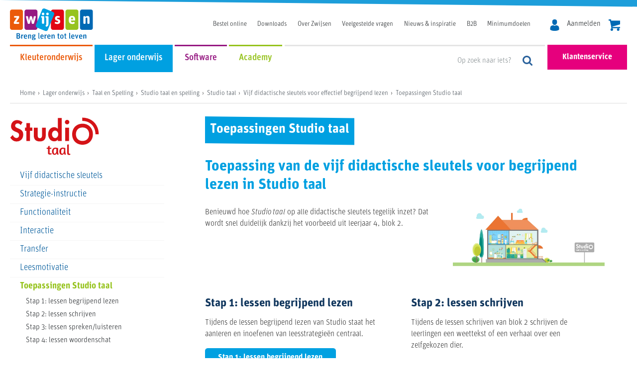

--- FILE ---
content_type: text/html; charset=UTF-8
request_url: https://www.uitgeverijzwijsen.be/studiotaal/vijfdidactischesleutels/toepassingen-studio-taal
body_size: 13970
content:
<!doctype html><!--[if lt IE 7]> <html class="no-js lt-ie9 lt-ie8 lt-ie7" lang="nl-be" > <![endif]--><!--[if IE 7]>    <html class="no-js lt-ie9 lt-ie8" lang="nl-be" >        <![endif]--><!--[if IE 8]>    <html class="no-js lt-ie9" lang="nl-be" >               <![endif]--><!--[if gt IE 8]><!--><html class="no-js" lang="nl-be"><!--<![endif]--><head>
    <meta charset="utf-8">
    <meta http-equiv="X-UA-Compatible" content="IE=edge,chrome=1">
    <meta name="author" content="Uitgeverij Zwijsen België">
    <meta name="description" content="">
    <meta name="generator" content="HubSpot">
    <title>Toepassingen Studio taal - Vijf didactische sleutels</title>
    <link rel="shortcut icon" href="https://www.uitgeverijzwijsen.be/hubfs/images/theme/favi.png">
    
<meta name="viewport" content="width=device-width, initial-scale=1">

    <script src="/hs/hsstatic/jquery-libs/static-1.4/jquery/jquery-1.11.2.js"></script>
<script src="/hs/hsstatic/jquery-libs/static-1.4/jquery-migrate/jquery-migrate-1.2.1.js"></script>
<script>hsjQuery = window['jQuery'];</script>
    <meta property="og:description" content="">
    <meta property="og:title" content="Toepassingen Studio taal - Vijf didactische sleutels">
    <meta name="twitter:description" content="">
    <meta name="twitter:title" content="Toepassingen Studio taal - Vijf didactische sleutels">

    

    

    <style>
a.cta_button{-moz-box-sizing:content-box !important;-webkit-box-sizing:content-box !important;box-sizing:content-box !important;vertical-align:middle}.hs-breadcrumb-menu{list-style-type:none;margin:0px 0px 0px 0px;padding:0px 0px 0px 0px}.hs-breadcrumb-menu-item{float:left;padding:10px 0px 10px 10px}.hs-breadcrumb-menu-divider:before{content:'›';padding-left:10px}.hs-featured-image-link{border:0}.hs-featured-image{float:right;margin:0 0 20px 20px;max-width:50%}@media (max-width: 568px){.hs-featured-image{float:none;margin:0;width:100%;max-width:100%}}.hs-screen-reader-text{clip:rect(1px, 1px, 1px, 1px);height:1px;overflow:hidden;position:absolute !important;width:1px}
</style>


    


    
    <link rel="canonical" href="https://www.uitgeverijzwijsen.be/studiotaal/vijfdidactischesleutels/toepassingen-studio-taal">

<!-- Server Side Tracking by Taggrs.io -->
<script>(function(w,d,s,l,i){w[l]=w[l]||[];w[l].push(

{'gtm.start':new Date().getTime(),event:'gtm.js'}
);var f=d.getElementsByTagName(s)[0],j=d.createElement(s),dl=l!='dataLayer'?'&l='+l:'';j.async=true;j.src='https://sst.uitgeverijzwijsen.be/gtm.js?id='+i+dl;f.parentNode.insertBefore(j,f);})(window,document,'script','dataLayer','GTM-M4Z5KRH');</script>
<!-- End Server Side Tracking by Taggrs.io -->
<link rel="stylesheet" href="https://use.typekit.net/gss3xfb.css">
<meta property="og:url" content="https://www.uitgeverijzwijsen.be/studiotaal/vijfdidactischesleutels/toepassingen-studio-taal">
<meta name="twitter:card" content="summary">
<meta http-equiv="content-language" content="nl-be">
<link rel="stylesheet" href="//7052064.fs1.hubspotusercontent-na1.net/hubfs/7052064/hub_generated/template_assets/DEFAULT_ASSET/1769718740250/template_layout.min.css">


<link rel="stylesheet" href="https://www.uitgeverijzwijsen.be/hubfs/hub_generated/template_assets/1/5210294183/1740660216401/template_jquery.fancybox.css">
<link rel="stylesheet" href="https://www.uitgeverijzwijsen.be/hubfs/hub_generated/template_assets/1/5204543629/1740660219329/template_main.min.css">



    <!-- The style tag has been deprecated. Attached stylesheets are included in the required_head_tags page variable. -->

</head>
<body class="   hs-content-id-22735928927 hs-landing-page hs-page " style="">
    <div class="header-container-wrapper">
    <div class="header-container container-fluid">

<div class="row-fluid-wrapper row-depth-1 row-number-1 ">
<div class="row-fluid ">
<div class="span12 widget-span widget-type-global_group " style="" data-widget-type="global_group" data-x="0" data-w="12">
<div class="" data-global-widget-path="generated_global_groups/5204534478.html"><div class="row-fluid-wrapper row-depth-1 row-number-1 ">
<div class="row-fluid ">
<div class="span12 widget-span widget-type-raw_html " style="display: none;" data-widget-type="raw_html" data-x="0" data-w="12">
<div class="cell-wrapper layout-widget-wrapper">
<span id="hs_cos_wrapper_module_150848122392130" class="hs_cos_wrapper hs_cos_wrapper_widget hs_cos_wrapper_type_raw_html" style="" data-hs-cos-general-type="widget" data-hs-cos-type="raw_html"><!-- Server Side Tracking by Taggrs.io (noscript) -->
<noscript><iframe src="https://sst.uitgeverijzwijsen.be/ns.html?id=GTM-M4Z5KRH" height="0" width="0" style="display:none;visibility:hidden"></iframe></noscript>
<!-- End Server Side Tracking by Taggrs.io (noscript) --></span>
</div><!--end layout-widget-wrapper -->
</div><!--end widget-span -->
</div><!--end row-->
</div><!--end row-wrapper -->

<div class="row-fluid-wrapper row-depth-1 row-number-2 ">
<div class="row-fluid ">
<div class="span12 widget-span widget-type-cell header" style="" data-widget-type="cell" data-x="0" data-w="12">

<div class="row-fluid-wrapper row-depth-1 row-number-3 ">
<div class="row-fluid ">
<div class="span12 widget-span widget-type-cell container" style="" data-widget-type="cell" data-x="0" data-w="12">

<div class="row-fluid-wrapper row-depth-1 row-number-4 ">
<div class="row-fluid ">
<div class="span12 widget-span widget-type-cell header__top clearfix" style="" data-widget-type="cell" data-x="0" data-w="12">

<div class="row-fluid-wrapper row-depth-1 row-number-5 ">
<div class="row-fluid ">
<div class="span2 widget-span widget-type-logo header__logo" style="" data-widget-type="logo" data-x="0" data-w="2">
<div class="cell-wrapper layout-widget-wrapper">
<span id="hs_cos_wrapper_logo" class="hs_cos_wrapper hs_cos_wrapper_widget hs_cos_wrapper_type_logo" style="" data-hs-cos-general-type="widget" data-hs-cos-type="logo"><a href="//www.uitgeverijzwijsen.be/?hsLang=nl-be" id="hs-link-logo" style="border-width:0px;border:0px;"><img src="https://www.uitgeverijzwijsen.be/hubfs/logo2021zwijsen.svg" class="hs-image-widget " height="400" style="height: auto;width:400px;border-width:0px;border:0px;" width="400" alt="Uitgeverij Zwijsen" title="Uitgeverij Zwijsen"></a></span></div><!--end layout-widget-wrapper -->
</div><!--end widget-span -->
<div class="span10 widget-span widget-type-cell header__top--right" style="" data-widget-type="cell" data-x="2" data-w="10">

<div class="row-fluid-wrapper row-depth-2 row-number-1 ">
<div class="row-fluid ">
<div class="span3 widget-span widget-type-raw_html shopping" style="" data-widget-type="raw_html" data-x="0" data-w="3">
<div class="cell-wrapper layout-widget-wrapper">
<span id="hs_cos_wrapper_module_1497346989026196" class="hs_cos_wrapper hs_cos_wrapper_widget hs_cos_wrapper_type_raw_html" style="" data-hs-cos-general-type="widget" data-hs-cos-type="raw_html"><div class="shopping-wrap">
<a href="https://app.uitgeverijzwijsen.be/aanmelden" class="shopping__account">
<svg xmlns="http://www.w3.org/2000/svg" width="18" height="23" viewbox="0 0 18 23"><path d="M9 11.248c2.6 0 4.8-2.517 4.8-5.624S13.1 0 9 0 4.2 2.518 4.2 5.624s2.2 5.624 4.8 5.624zm-9 8.588zm18 .148zm0-.375c-.1-5.411-.8-6.953-6.4-7.929a3.97 3.97 0 0 1-5.2 0C.9 12.645.1 14.164 0 19.433v.967S1.3 23 9 23s9-2.6 9-2.6v-.795z"></path></svg>
<span>Aanmelden</span>
</a>
<a href="https://app.uitgeverijzwijsen.be/winkelmandje" class="shopping__cart">
<svg xmlns="http://www.w3.org/2000/svg" width="23" height="23" viewbox="0 0 23 23"><path d="M16.555 20.42a2.576 2.576 0 1 0 2.575-2.59 2.632 2.632 0 0 0-2.575 2.59zm-12.781 0a2.576 2.576 0 1 0 2.576-2.59 2.7 2.7 0 0 0-2.576 2.59zm4.558-6.17L22.4 10.16a.752.752 0 0 0 .5-.7V2.49H5.062V.5a.47.47 0 0 0-.5-.5H.5a.47.47 0 0 0-.5.5v2.09h2.575l2.477 11.46.1 1.19v2.09a.47.47 0 0 0 .5.5H22.5a.47.47 0 0 0 .5-.5v-1.99H8.629c-1.486 0-1.585-.7-.297-1.09z"></path></svg>
</a>
</div>
<button class="hamburger">
<span></span>
</button></span>
</div><!--end layout-widget-wrapper -->
</div><!--end widget-span -->
<div class="span9 widget-span widget-type-menu topmenu" style="" data-widget-type="menu" data-x="3" data-w="9">
<div class="cell-wrapper layout-widget-wrapper">
<span id="hs_cos_wrapper_module_149733797297555" class="hs_cos_wrapper hs_cos_wrapper_widget hs_cos_wrapper_type_menu" style="" data-hs-cos-general-type="widget" data-hs-cos-type="menu"><div id="hs_menu_wrapper_module_149733797297555" class="hs-menu-wrapper active-branch no-flyouts hs-menu-flow-horizontal" role="navigation" data-sitemap-name="ITR - Topmenu" data-menu-id="5241284178" aria-label="Navigation Menu">
 <ul role="menu">
  <li class="hs-menu-item hs-menu-depth-1" role="none"><a href="https://app.uitgeverijzwijsen.be/webshop" role="menuitem">Bestel online</a></li>
  <li class="hs-menu-item hs-menu-depth-1" role="none"><a href="https://app.uitgeverijzwijsen.be/downloads" role="menuitem">Downloads</a></li>
  <li class="hs-menu-item hs-menu-depth-1" role="none"><a href="https://www.uitgeverijzwijsen.be/overzwijsen" role="menuitem">Over Zwijsen</a></li>
  <li class="hs-menu-item hs-menu-depth-1" role="none"><a href="https://app.uitgeverijzwijsen.be/veelgestelde-vragen" role="menuitem">Veelgestelde vragen</a></li>
  <li class="hs-menu-item hs-menu-depth-1" role="none"><a href="https://www.uitgeverijzwijsen.be/blog" role="menuitem">Nieuws &amp; inspiratie</a></li>
  <li class="hs-menu-item hs-menu-depth-1" role="none"><a href="https://www.uitgeverijzwijsen.be/educatieve-producten-op-maat" role="menuitem">B2B</a></li>
  <li class="hs-menu-item hs-menu-depth-1" role="none"><a href="https://www.uitgeverijzwijsen.be/nieuwe-minimumdoelen-kleuter-en-lager-onderwijs" role="menuitem">Minimumdoelen</a></li>
 </ul>
</div></span></div><!--end layout-widget-wrapper -->
</div><!--end widget-span -->
</div><!--end row-->
</div><!--end row-wrapper -->

</div><!--end widget-span -->
</div><!--end row-->
</div><!--end row-wrapper -->

</div><!--end widget-span -->
</div><!--end row-->
</div><!--end row-wrapper -->

<div class="row-fluid-wrapper row-depth-1 row-number-1 ">
<div class="row-fluid ">
<div class="span12 widget-span widget-type-cell header__bottom clearfix" style="" data-widget-type="cell" data-x="0" data-w="12">

<div class="row-fluid-wrapper row-depth-1 row-number-2 ">
<div class="row-fluid ">
<div class="span4 widget-span widget-type-cell header__bottom--left" style="" data-widget-type="cell" data-x="0" data-w="4">

<div class="row-fluid-wrapper row-depth-2 row-number-1 ">
<div class="row-fluid ">
<div class="span12 widget-span widget-type-menu mainnav" style="" data-widget-type="menu" data-x="0" data-w="12">
<div class="cell-wrapper layout-widget-wrapper">
<span id="hs_cos_wrapper_module_149733583166146" class="hs_cos_wrapper hs_cos_wrapper_widget hs_cos_wrapper_type_menu" style="" data-hs-cos-general-type="widget" data-hs-cos-type="menu"><div id="hs_menu_wrapper_module_149733583166146" class="hs-menu-wrapper active-branch no-flyouts hs-menu-flow-horizontal" role="navigation" data-sitemap-name="ITR - Mainnav" data-menu-id="5204132839" aria-label="Navigation Menu">
 <ul role="menu" class="active-branch">
  <li class="hs-menu-item hs-menu-depth-1 hs-item-has-children" role="none"><a href="https://www.uitgeverijzwijsen.be/kleuteronderwijs" aria-haspopup="true" aria-expanded="false" role="menuitem">Kleuteronderwijs</a>
   <ul role="menu" class="hs-menu-children-wrapper">
    <li class="hs-menu-item hs-menu-depth-2 hs-item-has-children" role="none"><a href="https://www.uitgeverijzwijsen.be/kleuterplus" role="menuitem">Kleuter+</a>
     <ul role="menu" class="hs-menu-children-wrapper">
      <li class="hs-menu-item hs-menu-depth-3" role="none"><a href="https://www.uitgeverijzwijsen.be/kleuterplus/visie" role="menuitem">Visie</a></li>
      <li class="hs-menu-item hs-menu-depth-3" role="none"><a href="https://www.uitgeverijzwijsen.be/kleuterplus/zowerkthet" role="menuitem">Zo werkt het</a></li>
      <li class="hs-menu-item hs-menu-depth-3" role="none"><a href="https://www.uitgeverijzwijsen.be/kleuterplus/licentie-en-materialen" role="menuitem">Licentie &amp; materialen</a></li>
      <li class="hs-menu-item hs-menu-depth-3" role="none"><a href="https://www.uitgeverijzwijsen.be/kleuterplus/prijzen-en-kortingen" role="menuitem">Prijzen &amp; kortingen</a></li>
     </ul></li>
    <li class="hs-menu-item hs-menu-depth-2 hs-item-has-children" role="none"><a href="https://www.uitgeverijzwijsen.be/dagjules" role="menuitem">Dag Jules!</a>
     <ul role="menu" class="hs-menu-children-wrapper">
      <li class="hs-menu-item hs-menu-depth-3" role="none"><a href="https://www.uitgeverijzwijsen.be/dagjules/visie" role="menuitem">Visie</a></li>
      <li class="hs-menu-item hs-menu-depth-3" role="none"><a href="https://www.uitgeverijzwijsen.be/dagjules/zowerkthet" role="menuitem">Zo werkt het</a></li>
      <li class="hs-menu-item hs-menu-depth-3" role="none"><a href="https://www.uitgeverijzwijsen.be/dagjules/materialen" role="menuitem">Materialen</a></li>
      <li class="hs-menu-item hs-menu-depth-3" role="none"><a href="https://www.uitgeverijzwijsen.be/dagjules/software" role="menuitem">Software</a></li>
      <li class="hs-menu-item hs-menu-depth-3" role="none"><a href="https://www.uitgeverijzwijsen.be/dagjules-instagram" role="menuitem">Welkom bij Dag Jules!</a></li>
     </ul></li>
    <li class="hs-menu-item hs-menu-depth-2 hs-item-has-children" role="none"><a href="https://www.uitgeverijzwijsen.be/dagloeloe" role="menuitem">Dag Loeloe!</a>
     <ul role="menu" class="hs-menu-children-wrapper">
      <li class="hs-menu-item hs-menu-depth-3" role="none"><a href="https://www.uitgeverijzwijsen.be/dagloeloe/visie" role="menuitem">Visie</a></li>
      <li class="hs-menu-item hs-menu-depth-3" role="none"><a href="https://www.uitgeverijzwijsen.be/dagloeloe/zowerkthet" role="menuitem">Zo werkt het</a></li>
      <li class="hs-menu-item hs-menu-depth-3" role="none"><a href="https://www.uitgeverijzwijsen.be/dagloeloe/materialen" role="menuitem">Materialen</a></li>
      <li class="hs-menu-item hs-menu-depth-3" role="none"><a href="https://www.uitgeverijzwijsen.be/dagloeloe/software" role="menuitem">Software</a></li>
      <li class="hs-menu-item hs-menu-depth-3" role="none"><a href="https://www.uitgeverijzwijsen.be/dagloeloe/pakkettenenprijzen" role="menuitem">Pakketten &amp; prijzen</a></li>
      <li class="hs-menu-item hs-menu-depth-3 hs-item-has-children" role="none"><a href="https://www.uitgeverijzwijsen.be/dagloeloe/vijfdidactischesleutels" role="menuitem">Vijf didactische sleutels</a>
       <ul role="menu" class="hs-menu-children-wrapper">
        <li class="hs-menu-item hs-menu-depth-4" role="none"><a href="https://www.uitgeverijzwijsen.be/dagloeloe/vijfdidactischesleutels/strategie-instructie" role="menuitem">Strategie-instructie</a></li>
        <li class="hs-menu-item hs-menu-depth-4" role="none"><a href="https://www.uitgeverijzwijsen.be/dagloeloe/vijfdidactischesleutels/functionaliteit" role="menuitem">Functionaliteit</a></li>
        <li class="hs-menu-item hs-menu-depth-4" role="none"><a href="https://www.uitgeverijzwijsen.be/dagloeloe/vijfdidactischesleutels/interactie" role="menuitem">Interactie</a></li>
        <li class="hs-menu-item hs-menu-depth-4" role="none"><a href="https://www.uitgeverijzwijsen.be/dagloeloe/vijfdidactischesleutels/transfer" role="menuitem">Transfer</a></li>
        <li class="hs-menu-item hs-menu-depth-4" role="none"><a href="https://www.uitgeverijzwijsen.be/dagloeloe/vijfdidactischesleutels/leesmotivatie" role="menuitem">Leesmotivatie</a></li>
       </ul></li>
     </ul></li>
    <li class="hs-menu-item hs-menu-depth-2 hs-item-has-children" role="none"><a href="https://www.uitgeverijzwijsen.be/dagpompom" role="menuitem">Dag Pompom!</a>
     <ul role="menu" class="hs-menu-children-wrapper">
      <li class="hs-menu-item hs-menu-depth-3" role="none"><a href="https://www.uitgeverijzwijsen.be/dagpompom/visie" role="menuitem">Visie</a></li>
      <li class="hs-menu-item hs-menu-depth-3" role="none"><a href="https://www.uitgeverijzwijsen.be/dagpompom/zowerkthet" role="menuitem">Zo werkt het</a></li>
      <li class="hs-menu-item hs-menu-depth-3" role="none"><a href="https://www.uitgeverijzwijsen.be/dagpompom/materialen" role="menuitem">Materialen</a></li>
      <li class="hs-menu-item hs-menu-depth-3" role="none"><a href="https://www.uitgeverijzwijsen.be/dagpompom/software" role="menuitem">Software</a></li>
      <li class="hs-menu-item hs-menu-depth-3" role="none"><a href="https://www.uitgeverijzwijsen.be/dagpompom/pakkettenenprijzen" role="menuitem">Pakketten &amp; prijzen</a></li>
      <li class="hs-menu-item hs-menu-depth-3 hs-item-has-children" role="none"><a href="https://www.uitgeverijzwijsen.be/dagpompom/vijfdidactischesleutels" role="menuitem">Vijf didactische sleutels</a>
       <ul role="menu" class="hs-menu-children-wrapper">
        <li class="hs-menu-item hs-menu-depth-4" role="none"><a href="https://www.uitgeverijzwijsen.be/dagpompom/vijfdidactischesleutels/strategie-instructie" role="menuitem">Strategie-instructie</a></li>
        <li class="hs-menu-item hs-menu-depth-4" role="none"><a href="https://www.uitgeverijzwijsen.be/dagpompom/vijfdidactischesleutels/functionaliteit" role="menuitem">Functionaliteit</a></li>
        <li class="hs-menu-item hs-menu-depth-4" role="none"><a href="https://www.uitgeverijzwijsen.be/dagpompom/vijfdidactischesleutels/interactie" role="menuitem">Interactie</a></li>
        <li class="hs-menu-item hs-menu-depth-4" role="none"><a href="https://www.uitgeverijzwijsen.be/dagpompom/vijfdidactischesleutels/transfer" role="menuitem">Transfer</a></li>
        <li class="hs-menu-item hs-menu-depth-4" role="none"><a href="https://www.uitgeverijzwijsen.be/dagpompom/vijfdidactischesleutels/leesmotivatie" role="menuitem">Leesmotivatie</a></li>
       </ul></li>
     </ul></li>
    <li class="hs-menu-item hs-menu-depth-2 hs-item-has-children" role="none"><a href="https://www.uitgeverijzwijsen.be/kaartenpakkettenvanjules" role="menuitem">Kaartenpakketten van Jules</a>
     <ul role="menu" class="hs-menu-children-wrapper">
      <li class="hs-menu-item hs-menu-depth-3" role="none"><a href="https://www.uitgeverijzwijsen.be/kaartenpakkettenvanjules/visie" role="menuitem">Visie</a></li>
      <li class="hs-menu-item hs-menu-depth-3" role="none"><a href="https://www.uitgeverijzwijsen.be/kaartenpakkettenvanjules/zowerkthet" role="menuitem">Zo werkt het</a></li>
      <li class="hs-menu-item hs-menu-depth-3" role="none"><a href="https://www.uitgeverijzwijsen.be/kaartenpakkettenvanjules/materialen" role="menuitem">Materialen</a></li>
     </ul></li>
    <li class="hs-menu-item hs-menu-depth-2 hs-item-has-children" role="none"><a href="https://www.uitgeverijzwijsen.be/poppentheater" role="menuitem">Poppentheater</a>
     <ul role="menu" class="hs-menu-children-wrapper">
      <li class="hs-menu-item hs-menu-depth-3" role="none"><a href="https://www.uitgeverijzwijsen.be/poppentheater/dagjules" role="menuitem">Dag Jules!</a></li>
      <li class="hs-menu-item hs-menu-depth-3" role="none"><a href="https://www.uitgeverijzwijsen.be/poppentheater/dagloeloedagpompom" role="menuitem">Dag Loeloe! &amp; Dag Pompom</a></li>
      <li class="hs-menu-item hs-menu-depth-3" role="none"><a href="https://www.uitgeverijzwijsen.be/poppentheater/voorbereidend-schrijven" role="menuitem">Veilig leren lezen &amp; ik pen!</a></li>
     </ul></li>
   </ul></li>
  <li class="hs-menu-item hs-menu-depth-1 hs-item-has-children active-branch" role="none"><a href="https://www.uitgeverijzwijsen.be/lageronderwijs" aria-haspopup="true" aria-expanded="false" role="menuitem">Lager onderwijs</a>
   <ul role="menu" class="hs-menu-children-wrapper active-branch">
    <li class="hs-menu-item hs-menu-depth-2 hs-item-has-children" role="none"><a href="https://www.uitgeverijzwijsen.be/aanvankelijklezenentaal" role="menuitem">Aanvankelijk lezen en taal</a>
     <ul role="menu" class="hs-menu-children-wrapper">
      <li class="hs-menu-item hs-menu-depth-3 hs-item-has-children" role="none"><a href="https://www.uitgeverijzwijsen.be/veiliglerenlezen" role="menuitem">Veilig leren lezen Zoem-versie</a>
       <ul role="menu" class="hs-menu-children-wrapper">
        <li class="hs-menu-item hs-menu-depth-4 hs-item-has-children" role="none"><a href="https://www.uitgeverijzwijsen.be/veiliglerenlezen/visie" role="menuitem">Visie</a>
         <ul role="menu" class="hs-menu-children-wrapper">
          <li class="hs-menu-item hs-menu-depth-5" role="none"><a href="https://www.uitgeverijzwijsen.be/veiliglerenlezen/visie/didactiek" role="menuitem">Didactiek</a></li>
          <li class="hs-menu-item hs-menu-depth-5" role="none"><a href="https://www.uitgeverijzwijsen.be/veiliglerenlezen/visie/differentiatie" role="menuitem">Differentiatie</a></li>
         </ul></li>
        <li class="hs-menu-item hs-menu-depth-4" role="none"><a href="https://www.uitgeverijzwijsen.be/veiliglerenlezen/zowerkthet" role="menuitem">Zo werkt het</a></li>
        <li class="hs-menu-item hs-menu-depth-4" role="none"><a href="https://www.uitgeverijzwijsen.be/veiliglerenlezen/materialen" role="menuitem">Materialen</a></li>
        <li class="hs-menu-item hs-menu-depth-4" role="none"><a href="https://www.uitgeverijzwijsen.be/veiliglerenlezen/software" role="menuitem">Software</a></li>
       </ul></li>
      <li class="hs-menu-item hs-menu-depth-3 hs-item-has-children" role="none"><a href="https://www.uitgeverijzwijsen.be/leesseries-bij-veiliglerenlezen-zoem-versie" role="menuitem">Leesseries bij Veilig leren lezen Zoem-versie</a>
       <ul role="menu" class="hs-menu-children-wrapper">
        <li class="hs-menu-item hs-menu-depth-4" role="none"><a href="https://www.uitgeverijzwijsen.be/leesseries-bij-veiliglerenlezen-zoem-versie/op-niveau-of-anker" role="menuitem">Op niveau of anker</a></li>
        <li class="hs-menu-item hs-menu-depth-4" role="none"><a href="https://www.uitgeverijzwijsen.be/leesseries-bij-veiliglerenlezen-zoem-versie/zowerkthet" role="menuitem">Zo werkt het</a></li>
       </ul></li>
      <li class="hs-menu-item hs-menu-depth-3 hs-item-has-children" role="none"><a href="https://www.uitgeverijzwijsen.be/veiliglerenlezen/kim-versie" role="menuitem">Veilig leren lezen kim-versie</a>
       <ul role="menu" class="hs-menu-children-wrapper">
        <li class="hs-menu-item hs-menu-depth-4" role="none"><a href="https://www.uitgeverijzwijsen.be/veiliglerenlezen/kim-versie/software" role="menuitem">Software</a></li>
        <li class="hs-menu-item hs-menu-depth-4" role="none"><a href="https://www.uitgeverijzwijsen.be/veiliglerenlezen/vijfdidactischesleutels" role="menuitem">Vijf didactische sleutels</a></li>
       </ul></li>
      <li class="hs-menu-item hs-menu-depth-3 hs-item-has-children" role="none"><a href="https://www.uitgeverijzwijsen.be/humpiedumpie" role="menuitem">Humpie Dumpie - editie 2</a>
       <ul role="menu" class="hs-menu-children-wrapper">
        <li class="hs-menu-item hs-menu-depth-4" role="none"><a href="https://www.uitgeverijzwijsen.be/humpiedumpie/visie" role="menuitem">Visie</a></li>
        <li class="hs-menu-item hs-menu-depth-4" role="none"><a href="https://www.uitgeverijzwijsen.be/humpiedumpie/zowerkthet" role="menuitem">Zo werkt het</a></li>
        <li class="hs-menu-item hs-menu-depth-4" role="none"><a href="https://www.uitgeverijzwijsen.be/humpiedumpie/materialen" role="menuitem">Materialen</a></li>
       </ul></li>
      <li class="hs-menu-item hs-menu-depth-3" role="none"><a href="https://www.uitgeverijzwijsen.be/veiligenvlote3" role="menuitem">Veilig en vlot E3</a></li>
     </ul></li>
    <li class="hs-menu-item hs-menu-depth-2 hs-item-has-children" role="none"><a href="https://www.uitgeverijzwijsen.be/voortgezetlezen" role="menuitem">Voortgezet lezen</a>
     <ul role="menu" class="hs-menu-children-wrapper">
      <li class="hs-menu-item hs-menu-depth-3 hs-item-has-children" role="none"><a href="https://www.uitgeverijzwijsen.be/estafette" role="menuitem">Estafette</a>
       <ul role="menu" class="hs-menu-children-wrapper">
        <li class="hs-menu-item hs-menu-depth-4" role="none"><a href="https://www.uitgeverijzwijsen.be/estafette/materialen" role="menuitem">Materialen</a></li>
        <li class="hs-menu-item hs-menu-depth-4" role="none"><a href="https://www.uitgeverijzwijsen.be/estafette/software" role="menuitem">Software</a></li>
       </ul></li>
     </ul></li>
    <li class="hs-menu-item hs-menu-depth-2 hs-item-has-children active-branch" role="none"><a href="https://www.uitgeverijzwijsen.be/taalenspelling" role="menuitem">Taal en Spelling</a>
     <ul role="menu" class="hs-menu-children-wrapper active-branch">
      <li class="hs-menu-item hs-menu-depth-3 hs-item-has-children active-branch" role="none"><a href="https://www.uitgeverijzwijsen.be/studio" role="menuitem">Studio taal en spelling</a>
       <ul role="menu" class="hs-menu-children-wrapper active-branch">
        <li class="hs-menu-item hs-menu-depth-4 hs-item-has-children active-branch" role="none"><a href="https://www.uitgeverijzwijsen.be/studiotaal" role="menuitem">Studio taal</a>
         <ul role="menu" class="hs-menu-children-wrapper active-branch">
          <li class="hs-menu-item hs-menu-depth-5 hs-item-has-children" role="none"><a href="https://www.uitgeverijzwijsen.be/studiotaal/visie" role="menuitem">Visie</a>
           <ul role="menu" class="hs-menu-children-wrapper">
            <li class="hs-menu-item hs-menu-depth-6" role="none"><a href="https://www.uitgeverijzwijsen.be/studiotaal/visie/didactiek" role="menuitem">Didactiek</a></li>
            <li class="hs-menu-item hs-menu-depth-6" role="none"><a href="https://www.uitgeverijzwijsen.be/studiotaal/visie/differentiatie" role="menuitem">Differentiatie</a></li>
           </ul></li>
          <li class="hs-menu-item hs-menu-depth-5" role="none"><a href="https://www.uitgeverijzwijsen.be/studiotaal/zowerkthet" role="menuitem">Zo werkt het</a></li>
          <li class="hs-menu-item hs-menu-depth-5" role="none"><a href="https://www.uitgeverijzwijsen.be/studiotaal/materialen" role="menuitem">Materialen</a></li>
          <li class="hs-menu-item hs-menu-depth-5 hs-item-has-children" role="none"><a href="https://www.uitgeverijzwijsen.be/studiotaal/software" role="menuitem">Software</a>
           <ul role="menu" class="hs-menu-children-wrapper">
            <li class="hs-menu-item hs-menu-depth-6" role="none"><a href="https://www.uitgeverijzwijsen.be/studiotaal/software/voordeleerkracht" role="menuitem">Voor de leerkracht</a></li>
            <li class="hs-menu-item hs-menu-depth-6" role="none"><a href="https://www.uitgeverijzwijsen.be/studiotaal/software/voordeleerling" role="menuitem">Voor de leerling</a></li>
           </ul></li>
          <li class="hs-menu-item hs-menu-depth-5 hs-item-has-children active-branch" role="none"><a href="https://www.uitgeverijzwijsen.be/studiotaal/vijfdidactischesleutels" role="menuitem">Vijf didactische sleutels voor effectief begrijpend lezen</a>
           <ul role="menu" class="hs-menu-children-wrapper active-branch">
            <li class="hs-menu-item hs-menu-depth-6" role="none"><a href="https://www.uitgeverijzwijsen.be/studiotaal/vijfdidactischesleutels/strategie-instructie" role="menuitem">Strategie-instructie</a></li>
            <li class="hs-menu-item hs-menu-depth-6" role="none"><a href="https://www.uitgeverijzwijsen.be/studiotaal/vijfdidactischesleutels/functionaliteit" role="menuitem">Functionaliteit</a></li>
            <li class="hs-menu-item hs-menu-depth-6" role="none"><a href="https://www.uitgeverijzwijsen.be/studiotaal/vijfdidactischesleutels/interactie" role="menuitem">Interactie</a></li>
            <li class="hs-menu-item hs-menu-depth-6" role="none"><a href="https://www.uitgeverijzwijsen.be/studiotaal/vijfdidactischesleutels/transfer" role="menuitem">Transfer</a></li>
            <li class="hs-menu-item hs-menu-depth-6" role="none"><a href="https://www.uitgeverijzwijsen.be/studiotaal/vijfdidactischesleutels/leesmotivatie" role="menuitem">Leesmotivatie</a></li>
            <li class="hs-menu-item hs-menu-depth-6 active hs-item-has-children active-branch" role="none"><a href="https://www.uitgeverijzwijsen.be/studiotaal/vijfdidactischesleutels/toepassingen-studio-taal" role="menuitem">Toepassingen Studio taal</a></li>
           </ul></li>
         </ul></li>
        <li class="hs-menu-item hs-menu-depth-4 hs-item-has-children" role="none"><a href="https://www.uitgeverijzwijsen.be/studiospelling" role="menuitem">Studio spelling</a>
         <ul role="menu" class="hs-menu-children-wrapper">
          <li class="hs-menu-item hs-menu-depth-5 hs-item-has-children" role="none"><a href="https://www.uitgeverijzwijsen.be/studiospelling/visie" role="menuitem">Visie</a>
           <ul role="menu" class="hs-menu-children-wrapper">
            <li class="hs-menu-item hs-menu-depth-6" role="none"><a href="https://www.uitgeverijzwijsen.be/studiospelling/visie/didactiek" role="menuitem">Didactiek</a></li>
            <li class="hs-menu-item hs-menu-depth-6" role="none"><a href="https://www.uitgeverijzwijsen.be/studiospelling/visie/differentiatie" role="menuitem">Differentiatie</a></li>
           </ul></li>
          <li class="hs-menu-item hs-menu-depth-5" role="none"><a href="https://www.uitgeverijzwijsen.be/studiospelling/zowerkthet" role="menuitem">Zo werkt het</a></li>
          <li class="hs-menu-item hs-menu-depth-5" role="none"><a href="https://www.uitgeverijzwijsen.be/studiospelling/materialen" role="menuitem">Materialen</a></li>
         </ul></li>
        <li class="hs-menu-item hs-menu-depth-4 hs-item-has-children" role="none"><a href="https://www.uitgeverijzwijsen.be/studiotaalenspelling-differentiatie" role="menuitem">Studio taal en spelling Differentiatie</a>
         <ul role="menu" class="hs-menu-children-wrapper">
          <li class="hs-menu-item hs-menu-depth-5" role="none"><a href="https://www.uitgeverijzwijsen.be/studiotaalenspelling-differentiatie/materialen" role="menuitem">Materialen</a></li>
         </ul></li>
       </ul></li>
     </ul></li>
    <li class="hs-menu-item hs-menu-depth-2 hs-item-has-children" role="none"><a href="https://www.uitgeverijzwijsen.be/schrijven" role="menuitem">Schrijven</a>
     <ul role="menu" class="hs-menu-children-wrapper">
      <li class="hs-menu-item hs-menu-depth-3 hs-item-has-children" role="none"><a href="https://www.uitgeverijzwijsen.be/ikpen" role="menuitem">Ik pen editie 2024</a>
       <ul role="menu" class="hs-menu-children-wrapper">
        <li class="hs-menu-item hs-menu-depth-4 hs-item-has-children" role="none"><a href="https://www.uitgeverijzwijsen.be/ikpen/visie" role="menuitem">Visie</a>
         <ul role="menu" class="hs-menu-children-wrapper">
          <li class="hs-menu-item hs-menu-depth-5" role="none"><a href="https://www.uitgeverijzwijsen.be/ikpen/didactiek" role="menuitem">Didactiek</a></li>
          <li class="hs-menu-item hs-menu-depth-5" role="none"><a href="https://www.uitgeverijzwijsen.be/ikpen/differentiatie" role="menuitem">Differentiatie</a></li>
         </ul></li>
        <li class="hs-menu-item hs-menu-depth-4" role="none"><a href="https://www.uitgeverijzwijsen.be/ikpen/zowerkthet" role="menuitem">Zo werkt het</a></li>
        <li class="hs-menu-item hs-menu-depth-4" role="none"><a href="https://www.uitgeverijzwijsen.be/ikpen/materialen" role="menuitem">Materialen</a></li>
        <li class="hs-menu-item hs-menu-depth-4" role="none"><a href="https://www.uitgeverijzwijsen.be/ikpen/software" role="menuitem">Software</a></li>
       </ul></li>
      <li class="hs-menu-item hs-menu-depth-3 hs-item-has-children" role="none"><a href="https://www.uitgeverijzwijsen.be/ikpen-editie-2014" role="menuitem">ik pen! (editie 2014) </a>
       <ul role="menu" class="hs-menu-children-wrapper">
        <li class="hs-menu-item hs-menu-depth-4" role="none"><a href="https://www.uitgeverijzwijsen.be/ikpen-editie-2014/software/update" role="menuitem">Software</a></li>
       </ul></li>
     </ul></li>
    <li class="hs-menu-item hs-menu-depth-2 hs-item-has-children" role="none"><a href="https://www.uitgeverijzwijsen.be/frans" role="menuitem">Frans</a>
     <ul role="menu" class="hs-menu-children-wrapper">
      <li class="hs-menu-item hs-menu-depth-3 hs-item-has-children" role="none"><a href="https://www.uitgeverijzwijsen.be/en-avant" role="menuitem">En avant</a>
       <ul role="menu" class="hs-menu-children-wrapper">
        <li class="hs-menu-item hs-menu-depth-4 hs-item-has-children" role="none"><a href="https://www.uitgeverijzwijsen.be/en-avant/visie" role="menuitem">Visie</a>
         <ul role="menu" class="hs-menu-children-wrapper">
          <li class="hs-menu-item hs-menu-depth-5" role="none"><a href="https://www.uitgeverijzwijsen.be/en-avant/visie/didactiek" role="menuitem">Didactiek</a></li>
          <li class="hs-menu-item hs-menu-depth-5" role="none"><a href="https://www.uitgeverijzwijsen.be/en-avant/visie/differentiatie" role="menuitem">Differentiatie</a></li>
         </ul></li>
        <li class="hs-menu-item hs-menu-depth-4" role="none"><a href="https://www.uitgeverijzwijsen.be/en-avant/zowerkthet" role="menuitem">Zo werkt het</a></li>
        <li class="hs-menu-item hs-menu-depth-4" role="none"><a href="https://www.uitgeverijzwijsen.be/en-avant/materialen" role="menuitem">Materialen</a></li>
        <li class="hs-menu-item hs-menu-depth-4" role="none"><a href="https://www.uitgeverijzwijsen.be/en-avant/software" role="menuitem">Software</a></li>
       </ul></li>
     </ul></li>
    <li class="hs-menu-item hs-menu-depth-2 hs-item-has-children" role="none"><a href="https://www.uitgeverijzwijsen.be/rekenen" role="menuitem">Rekenen</a>
     <ul role="menu" class="hs-menu-children-wrapper">
      <li class="hs-menu-item hs-menu-depth-3 hs-item-has-children" role="none"><a href="https://www.uitgeverijzwijsen.be/rekentop" role="menuitem">Rekentop</a>
       <ul role="menu" class="hs-menu-children-wrapper">
        <li class="hs-menu-item hs-menu-depth-4 hs-item-has-children" role="none"><a href="https://www.uitgeverijzwijsen.be/rekentop/visie" role="menuitem">Visie</a>
         <ul role="menu" class="hs-menu-children-wrapper">
          <li class="hs-menu-item hs-menu-depth-5" role="none"><a href="https://www.uitgeverijzwijsen.be/rekentop/didactiek" role="menuitem">Didactiek</a></li>
         </ul></li>
        <li class="hs-menu-item hs-menu-depth-4" role="none"><a href="https://www.uitgeverijzwijsen.be/rekentop/zowerkthet" role="menuitem">Zo werkt het</a></li>
        <li class="hs-menu-item hs-menu-depth-4" role="none"><a href="https://www.uitgeverijzwijsen.be/rekentop/materialen" role="menuitem">Materialen</a></li>
        <li class="hs-menu-item hs-menu-depth-4" role="none"><a href="https://www.uitgeverijzwijsen.be/rekentop-leerling-en-leerkrachtsoftware-zwijsen" role="menuitem">Software</a></li>
       </ul></li>
      <li class="hs-menu-item hs-menu-depth-3 hs-item-has-children" role="none"><a href="https://www.uitgeverijzwijsen.be/zowiso" role="menuitem">zoWISo</a>
       <ul role="menu" class="hs-menu-children-wrapper">
        <li class="hs-menu-item hs-menu-depth-4 hs-item-has-children" role="none"><a href="https://www.uitgeverijzwijsen.be/zowiso/visie" role="menuitem">Visie</a>
         <ul role="menu" class="hs-menu-children-wrapper">
          <li class="hs-menu-item hs-menu-depth-5" role="none"><a href="https://www.uitgeverijzwijsen.be/zowiso/visie/didactiek" role="menuitem">Didactiek</a></li>
          <li class="hs-menu-item hs-menu-depth-5" role="none"><a href="https://www.uitgeverijzwijsen.be/zowiso/visie/leerlijnen" role="menuitem">Leerlijnen</a></li>
          <li class="hs-menu-item hs-menu-depth-5 hs-item-has-children" role="none"><a href="https://www.uitgeverijzwijsen.be/zowiso/visie/differentiatie" role="menuitem">Differentiatie</a>
           <ul role="menu" class="hs-menu-children-wrapper">
            <li class="hs-menu-item hs-menu-depth-6" role="none"><a href="https://www.uitgeverijzwijsen.be/zowiso/differentiatie-voor-zwakkere-rekenaars" role="menuitem">Aanpak voor zwakkere rekenaars</a></li>
            <li class="hs-menu-item hs-menu-depth-6" role="none"><a href="https://www.uitgeverijzwijsen.be/zowiso/differentiatie-voor-betere-rekenaars" role="menuitem">Aanpak voor betere rekenaars</a></li>
            <li class="hs-menu-item hs-menu-depth-6" role="none"><a href="https://www.uitgeverijzwijsen.be/zowiso/differentiatie-voor-taalzwakke-rekenaars" role="menuitem">Aanpak voor taalzwakke rekenaars</a></li>
           </ul></li>
         </ul></li>
        <li class="hs-menu-item hs-menu-depth-4" role="none"><a href="https://www.uitgeverijzwijsen.be/zowiso/zowerkthet" role="menuitem">Zo werkt het</a></li>
        <li class="hs-menu-item hs-menu-depth-4" role="none"><a href="https://www.uitgeverijzwijsen.be/zowiso/materialen" role="menuitem">Materialen</a></li>
        <li class="hs-menu-item hs-menu-depth-4" role="none"><a href="https://www.uitgeverijzwijsen.be/zowiso/software" role="menuitem">Software</a></li>
       </ul></li>
      <li class="hs-menu-item hs-menu-depth-3" role="none"><a href="https://www.uitgeverijzwijsen.be/zwisodeklokvoorgo" role="menuitem">zWISo - de klok voor GO!</a></li>
      <li class="hs-menu-item hs-menu-depth-3" role="none"><a href="https://www.uitgeverijzwijsen.be/breukendoos" role="menuitem">zoWISo Breukendoos</a></li>
      <li class="hs-menu-item hs-menu-depth-3" role="none"><a href="https://www.uitgeverijzwijsen.be/rekentijger" role="menuitem">Rekentijger</a></li>
     </ul></li>
    <li class="hs-menu-item hs-menu-depth-2 hs-item-has-children" role="none"><a href="https://www.uitgeverijzwijsen.be/wereldorientatie" role="menuitem">Wereldoriëntatie</a>
     <ul role="menu" class="hs-menu-children-wrapper">
      <li class="hs-menu-item hs-menu-depth-3 hs-item-has-children" role="none"><a href="https://www.uitgeverijzwijsen.be/cosmo" role="menuitem">Cosmo</a>
       <ul role="menu" class="hs-menu-children-wrapper">
        <li class="hs-menu-item hs-menu-depth-4 hs-item-has-children" role="none"><a href="https://www.uitgeverijzwijsen.be/cosmo/visie" role="menuitem">Visie</a>
         <ul role="menu" class="hs-menu-children-wrapper">
          <li class="hs-menu-item hs-menu-depth-5" role="none"><a href="https://www.uitgeverijzwijsen.be/cosmo/visie/didactiek" role="menuitem">Didactiek</a></li>
          <li class="hs-menu-item hs-menu-depth-5" role="none"><a href="https://www.uitgeverijzwijsen.be/cosmo/visie/differentiatie" role="menuitem">Differentiatie</a></li>
         </ul></li>
        <li class="hs-menu-item hs-menu-depth-4" role="none"><a href="https://www.uitgeverijzwijsen.be/cosmo/zowerkthet" role="menuitem">Zo werkt het</a></li>
        <li class="hs-menu-item hs-menu-depth-4" role="none"><a href="https://www.uitgeverijzwijsen.be/cosmo/software" role="menuitem">Software</a></li>
        <li class="hs-menu-item hs-menu-depth-4" role="none"><a href="https://www.uitgeverijzwijsen.be/cosmo/materialen" role="menuitem">Materialen</a></li>
       </ul></li>
     </ul></li>
   </ul></li>
  <li class="hs-menu-item hs-menu-depth-1 hs-item-has-children" role="none"><a href="https://www.uitgeverijzwijsen.be/educatieve-software-uitgeverij-zwijsen" aria-haspopup="true" aria-expanded="false" role="menuitem">Software</a>
   <ul role="menu" class="hs-menu-children-wrapper">
    <li class="hs-menu-item hs-menu-depth-2" role="none"><a href="https://www.uitgeverijzwijsen.be/prijzen-en-kortingen-online-software" role="menuitem">Prijzen online software</a></li>
   </ul></li>
  <li class="hs-menu-item hs-menu-depth-1 hs-item-has-children" role="none"><a href="https://www.uitgeverijzwijsen.be/zwijsenacademy" aria-haspopup="true" aria-expanded="false" role="menuitem">Academy</a>
   <ul role="menu" class="hs-menu-children-wrapper">
    <li class="hs-menu-item hs-menu-depth-2 hs-item-has-children" role="none"><a href="https://www.uitgeverijzwijsen.be/zwijsenacademy" role="menuitem">Zwijsen Academy 2024</a>
     <ul role="menu" class="hs-menu-children-wrapper">
      <li class="hs-menu-item hs-menu-depth-3" role="none"><a href="https://www.uitgeverijzwijsen.be/zwijsenacademy/voorpartners" role="menuitem">Voor partners</a></li>
     </ul></li>
   </ul></li>
 </ul>
</div></span></div><!--end layout-widget-wrapper -->
</div><!--end widget-span -->
</div><!--end row-->
</div><!--end row-wrapper -->

</div><!--end widget-span -->
<div class="span8 widget-span widget-type-cell header__bottom--right" style="" data-widget-type="cell" data-x="4" data-w="8">

<div class="row-fluid-wrapper row-depth-2 row-number-2 ">
<div class="row-fluid ">
<div class="span3 widget-span widget-type-raw_html header-cta" style="" data-widget-type="raw_html" data-x="0" data-w="3">
<div class="cell-wrapper layout-widget-wrapper">
<span id="hs_cos_wrapper_module_1499246496027105" class="hs_cos_wrapper hs_cos_wrapper_widget hs_cos_wrapper_type_raw_html" style="" data-hs-cos-general-type="widget" data-hs-cos-type="raw_html"><a href="https://app.uitgeverijzwijsen.be/klantenservice" class="btn-service btn--pink">Klantenservice</a></span>
</div><!--end layout-widget-wrapper -->
</div><!--end widget-span -->
<div class="span9 widget-span widget-type-raw_html searchbox" style="" data-widget-type="raw_html" data-x="3" data-w="9">
<div class="cell-wrapper layout-widget-wrapper">
<span id="hs_cos_wrapper_module_1497343564820146" class="hs_cos_wrapper hs_cos_wrapper_widget hs_cos_wrapper_type_raw_html" style="" data-hs-cos-general-type="widget" data-hs-cos-type="raw_html"><form class="hs-form" method="get" action="/search">
<div class="field" role="search">
<label for="hs-search-5c69fd40-51e9-4e0b-821c-bcfc08e1d7d4"></label>
<input type="text" name="q" id="hs-search-5c69fd40-51e9-4e0b-821c-bcfc08e1d7d4" class="hs-input" value="" placeholder="Op zoek naar iets?">
<input type="submit" value="Zoeken">
</div>
</form></span></div>

</div><!--end layout-widget-wrapper -->
</div><!--end widget-span -->
</div><!--end row-->
</div><!--end row-wrapper -->

</div><!--end widget-span -->
</div><!--end row-->
</div><!--end row-wrapper -->

</div><!--end widget-span -->
</div><!--end row-->
</div><!--end row-wrapper -->

</div><!--end widget-span -->
</div><!--end row-->
</div><!--end row-wrapper -->

</div><!--end widget-span -->
</div><!--end row-->
</div><!--end row-wrapper -->
</div>
</div><!--end widget-span -->
</div><!--end row-->
</div><!--end row-wrapper -->

    </div><!--end header -->
<!--end header wrapper -->

<div class="body-container-wrapper">
    <div class="body-container container-fluid">

<div class="row-fluid-wrapper row-depth-1 row-number-1 ">
<div class="row-fluid ">
<div class="span12 widget-span widget-type-cell content" style="" data-widget-type="cell" data-x="0" data-w="12">

<div class="row-fluid-wrapper row-depth-1 row-number-2 ">
<div class="row-fluid ">
<div class="span12 widget-span widget-type-cell container" style="" data-widget-type="cell" data-x="0" data-w="12">

<div class="row-fluid-wrapper row-depth-1 row-number-3 ">
<div class="row-fluid ">
<div class="span12 widget-span widget-type-menu " style="" data-widget-type="menu" data-x="0" data-w="12">
<div class="cell-wrapper layout-widget-wrapper">
<span id="hs_cos_wrapper_module_149750955359332" class="hs_cos_wrapper hs_cos_wrapper_widget hs_cos_wrapper_type_menu" style="" data-hs-cos-general-type="widget" data-hs-cos-type="menu"><div class="hs-breadcrumb-menu-wrapper" id="hs_menu_wrapper_module_149750955359332" role="navigation" data-sitemap-name="ITR - Mainnav" data-menu-id="5204132839">
 <ul class="hs-breadcrumb-menu">
  <li class="hs-breadcrumb-menu-item first-crumb"><a href="https://www.uitgeverijzwijsen.be?hsLang=nl-be" class="hs-breadcrumb-label">Home</a><span class="hs-breadcrumb-menu-divider"></span></li>
  <li class="hs-breadcrumb-menu-item"><a href="https://www.uitgeverijzwijsen.be/lageronderwijs?hsLang=nl-be" class="hs-breadcrumb-label">Lager onderwijs</a><span class="hs-breadcrumb-menu-divider"></span></li>
  <li class="hs-breadcrumb-menu-item"><a href="https://www.uitgeverijzwijsen.be/taalenspelling?hsLang=nl-be" class="hs-breadcrumb-label">Taal en Spelling</a><span class="hs-breadcrumb-menu-divider"></span></li>
  <li class="hs-breadcrumb-menu-item"><a href="https://www.uitgeverijzwijsen.be/studio?hsLang=nl-be" class="hs-breadcrumb-label">Studio taal en spelling</a><span class="hs-breadcrumb-menu-divider"></span></li>
  <li class="hs-breadcrumb-menu-item"><a href="https://www.uitgeverijzwijsen.be/studiotaal?hsLang=nl-be" class="hs-breadcrumb-label">Studio taal</a><span class="hs-breadcrumb-menu-divider"></span></li>
  <li class="hs-breadcrumb-menu-item"><a href="https://www.uitgeverijzwijsen.be/studiotaal/vijfdidactischesleutels?hsLang=nl-be" class="hs-breadcrumb-label">Vijf didactische sleutels voor effectief begrijpend lezen</a><span class="hs-breadcrumb-menu-divider"></span></li>
  <li class="hs-breadcrumb-menu-item last-crumb"><span class="hs-breadcrumb-label">Toepassingen Studio taal</span></li>
 </ul>
</div></span></div><!--end layout-widget-wrapper -->
</div><!--end widget-span -->
</div><!--end row-->
</div><!--end row-wrapper -->

<div class="row-fluid-wrapper row-depth-1 row-number-4 ">
<div class="row-fluid ">
<div class="span4 widget-span widget-type-cell sidebar" style="" data-widget-type="cell" data-x="0" data-w="4">

<div class="row-fluid-wrapper row-depth-1 row-number-5 ">
<div class="row-fluid ">
<div class="span12 widget-span widget-type-custom_widget " style="" data-widget-type="custom_widget" data-x="0" data-w="12">
<div class="cell-wrapper layout-widget-wrapper">
<span id="hs_cos_wrapper_module_150236878495830" class="hs_cos_wrapper hs_cos_wrapper_widget hs_cos_wrapper_type_custom_widget" style="" data-hs-cos-general-type="widget" data-hs-cos-type="custom_widget"><div class="custom-img">
<a href="https://www.uitgeverijzwijsen.be//studiotaal/vijfdidactischesleutels?hsLang=nl-be">
   
        <img src="https://www.uitgeverijzwijsen.be/hubfs/studio-taal-logo.svg" width="400" height="400" alt="Studio taal">
    
</a>
</div>

</span></div><!--end layout-widget-wrapper -->
</div><!--end widget-span -->
</div><!--end row-->
</div><!--end row-wrapper -->

<div class="row-fluid-wrapper row-depth-1 row-number-6 ">
<div class="row-fluid ">
<div class="span12 widget-span widget-type-custom_widget " style="" data-widget-type="custom_widget" data-x="0" data-w="12">
<div class="cell-wrapper layout-widget-wrapper">
<span id="hs_cos_wrapper_module_150183445624929" class="hs_cos_wrapper hs_cos_wrapper_widget hs_cos_wrapper_type_custom_widget" style="" data-hs-cos-general-type="widget" data-hs-cos-type="custom_widget"><span id="hs_cos_wrapper_module_150183445624929_my_menu" class="hs_cos_wrapper hs_cos_wrapper_widget hs_cos_wrapper_type_menu" style="" data-hs-cos-general-type="widget" data-hs-cos-type="menu"><div id="hs_menu_wrapper_module_150183445624929_my_menu" class="hs-menu-wrapper active-branch no-flyouts hs-menu-flow-vertical" role="navigation" data-sitemap-name="didactische sleutels Studio taal - menu" data-menu-id="22747119071" aria-label="Navigation Menu">
 <ul role="menu" class="active-branch">
  <li class="hs-menu-item hs-menu-depth-1" role="none"><a href="https://www.uitgeverijzwijsen.be/studiotaal/vijfdidactischesleutels" role="menuitem">Vijf didactische sleutels</a></li>
  <li class="hs-menu-item hs-menu-depth-1" role="none"><a href="https://www.uitgeverijzwijsen.be/studiotaal/vijfdidactischesleutels/strategie-instructie" role="menuitem">Strategie-instructie</a></li>
  <li class="hs-menu-item hs-menu-depth-1" role="none"><a href="https://www.uitgeverijzwijsen.be/studiotaal/vijfdidactischesleutels/functionaliteit" role="menuitem">Functionaliteit</a></li>
  <li class="hs-menu-item hs-menu-depth-1" role="none"><a href="https://www.uitgeverijzwijsen.be/studiotaal/vijfdidactischesleutels/interactie" role="menuitem">Interactie</a></li>
  <li class="hs-menu-item hs-menu-depth-1" role="none"><a href="https://www.uitgeverijzwijsen.be/studiotaal/vijfdidactischesleutels/transfer" role="menuitem">Transfer</a></li>
  <li class="hs-menu-item hs-menu-depth-1" role="none"><a href="https://www.uitgeverijzwijsen.be/studiotaal/vijfdidactischesleutels/leesmotivatie" role="menuitem">Leesmotivatie</a></li>
  <li class="hs-menu-item hs-menu-depth-1 active hs-item-has-children active-branch" role="none"><a href="https://www.uitgeverijzwijsen.be/studiotaal/vijfdidactischesleutels/toepassingen-studio-taal" aria-haspopup="true" aria-expanded="false" role="menuitem">Toepassingen Studio taal</a>
   <ul role="menu" class="hs-menu-children-wrapper">
    <li class="hs-menu-item hs-menu-depth-2" role="none"><a href="https://www.uitgeverijzwijsen.be/studiotaal/vijfdidactischesleutels/toepassingen-studio-taal/stap1-lessen-begrijpend-lezen" role="menuitem">Stap 1: lessen begrijpend lezen</a></li>
    <li class="hs-menu-item hs-menu-depth-2" role="none"><a href="https://www.uitgeverijzwijsen.be/studiotaal/vijfdidactischesleutels/toepassingen-studio-taal/stap2-lessen-schrijven" role="menuitem">Stap 2: lessen schrijven</a></li>
    <li class="hs-menu-item hs-menu-depth-2" role="none"><a href="https://www.uitgeverijzwijsen.be/studiotaal/vijfdidactischesleutels/toepassingen-studio-taal/stap3-spreken-luisteren" role="menuitem">Stap 3: lessen spreken/luisteren</a></li>
    <li class="hs-menu-item hs-menu-depth-2" role="none"><a href="https://www.uitgeverijzwijsen.be/studiotaal/vijfdidactischesleutels/toepassingen-studio-taal/stap4-lessen-woordenschat" role="menuitem">Stap 4: lessen woordenschat</a></li>
   </ul></li>
 </ul>
</div></span></span></div><!--end layout-widget-wrapper -->
</div><!--end widget-span -->
</div><!--end row-->
</div><!--end row-wrapper -->

<div class="row-fluid-wrapper row-depth-1 row-number-7 ">
<div class="row-fluid ">
<div class="span12 widget-span widget-type-cell " style="" data-widget-type="cell" data-x="0" data-w="12">

<div class="row-fluid-wrapper row-depth-2 row-number-1 ">
<div class="row-fluid ">
<div class="span12 widget-span widget-type-widget_container " style="" data-widget-type="widget_container" data-x="0" data-w="12">
<span id="hs_cos_wrapper_module_149882528665171" class="hs_cos_wrapper hs_cos_wrapper_widget_container hs_cos_wrapper_type_widget_container" style="" data-hs-cos-general-type="widget_container" data-hs-cos-type="widget_container"><div id="hs_cos_wrapper_widget_22029469644" class="hs_cos_wrapper hs_cos_wrapper_widget hs_cos_wrapper_type_cta" style="" data-hs-cos-general-type="widget" data-hs-cos-type="cta"></div>
<div id="hs_cos_wrapper_widget_22029469645" class="hs_cos_wrapper hs_cos_wrapper_widget hs_cos_wrapper_type_cta" style="" data-hs-cos-general-type="widget" data-hs-cos-type="cta"></div></span>
</div><!--end widget-span -->
</div><!--end row-->
</div><!--end row-wrapper -->

</div><!--end widget-span -->
</div><!--end row-->
</div><!--end row-wrapper -->

</div><!--end widget-span -->
<div class="span8 widget-span widget-type-cell content__items" style="" data-widget-type="cell" data-x="4" data-w="8">

<div class="row-fluid-wrapper row-depth-1 row-number-1 ">
<div class="row-fluid ">
<div class="span12 widget-span widget-type-custom_widget " style="" data-widget-type="custom_widget" data-x="0" data-w="12">
<div class="cell-wrapper layout-widget-wrapper">
<div id="hs_cos_wrapper_module_149743877059677" class="hs_cos_wrapper hs_cos_wrapper_widget hs_cos_wrapper_type_custom_widget" style="" data-hs-cos-general-type="widget" data-hs-cos-type="custom_widget"></div></div><!--end layout-widget-wrapper -->
</div><!--end widget-span -->
</div><!--end row-->
</div><!--end row-wrapper -->

<div class="row-fluid-wrapper row-depth-1 row-number-2 ">
<div class="row-fluid ">
<div class="span12 widget-span widget-type-header title--blue" style="" data-widget-type="header" data-x="0" data-w="12">
<div class="cell-wrapper layout-widget-wrapper">
<span id="hs_cos_wrapper_module_1497433569530159" class="hs_cos_wrapper hs_cos_wrapper_widget hs_cos_wrapper_type_header" style="" data-hs-cos-general-type="widget" data-hs-cos-type="header"><h1>Toepassingen Studio taal</h1></span></div><!--end layout-widget-wrapper -->
</div><!--end widget-span -->
</div><!--end row-->
</div><!--end row-wrapper -->

<div class="row-fluid-wrapper row-depth-1 row-number-3 ">
<div class="row-fluid ">
<div class="span12 widget-span widget-type-cell " style="" data-widget-type="cell" data-x="0" data-w="12">

<div class="row-fluid-wrapper row-depth-2 row-number-1 ">
<div class="row-fluid ">
<div class="span12 widget-span widget-type-widget_container " style="" data-widget-type="widget_container" data-x="0" data-w="12">
<span id="hs_cos_wrapper_module_1497433371641130" class="hs_cos_wrapper hs_cos_wrapper_widget_container hs_cos_wrapper_type_widget_container" style="" data-hs-cos-general-type="widget_container" data-hs-cos-type="widget_container"><div id="hs_cos_wrapper_widget_1574782153012" class="hs_cos_wrapper hs_cos_wrapper_widget hs_cos_wrapper_type_custom_widget" style="" data-hs-cos-general-type="widget" data-hs-cos-type="custom_widget"><div class="block-ti block-ti--right">
  <h2 class="block__title">Toepassing van de vijf didactische sleutels voor begrijpend lezen in Studio taal</h2>
  <div class="clearfix">
    <div class="block-ti__img 
                block-ti__img--right ">
      
      <img src="https://www.uitgeverijzwijsen.be/hs-fs/hubfs/Studio%20taal%20-%20didactische%20sleutels/vijf-didactische-sleutels-begrijpend-lezen_Toepassingen-1.jpg?width=1155&amp;height=451&amp;name=vijf-didactische-sleutels-begrijpend-lezen_Toepassingen-1.jpg" width="1155" height="451" alt="vijf-didactische-sleutels-begrijpend-lezen_Toepassingen-1" srcset="https://www.uitgeverijzwijsen.be/hs-fs/hubfs/Studio%20taal%20-%20didactische%20sleutels/vijf-didactische-sleutels-begrijpend-lezen_Toepassingen-1.jpg?width=578&amp;height=226&amp;name=vijf-didactische-sleutels-begrijpend-lezen_Toepassingen-1.jpg 578w, https://www.uitgeverijzwijsen.be/hs-fs/hubfs/Studio%20taal%20-%20didactische%20sleutels/vijf-didactische-sleutels-begrijpend-lezen_Toepassingen-1.jpg?width=1155&amp;height=451&amp;name=vijf-didactische-sleutels-begrijpend-lezen_Toepassingen-1.jpg 1155w, https://www.uitgeverijzwijsen.be/hs-fs/hubfs/Studio%20taal%20-%20didactische%20sleutels/vijf-didactische-sleutels-begrijpend-lezen_Toepassingen-1.jpg?width=1733&amp;height=677&amp;name=vijf-didactische-sleutels-begrijpend-lezen_Toepassingen-1.jpg 1733w, https://www.uitgeverijzwijsen.be/hs-fs/hubfs/Studio%20taal%20-%20didactische%20sleutels/vijf-didactische-sleutels-begrijpend-lezen_Toepassingen-1.jpg?width=2310&amp;height=902&amp;name=vijf-didactische-sleutels-begrijpend-lezen_Toepassingen-1.jpg 2310w, https://www.uitgeverijzwijsen.be/hs-fs/hubfs/Studio%20taal%20-%20didactische%20sleutels/vijf-didactische-sleutels-begrijpend-lezen_Toepassingen-1.jpg?width=2888&amp;height=1128&amp;name=vijf-didactische-sleutels-begrijpend-lezen_Toepassingen-1.jpg 2888w, https://www.uitgeverijzwijsen.be/hs-fs/hubfs/Studio%20taal%20-%20didactische%20sleutels/vijf-didactische-sleutels-begrijpend-lezen_Toepassingen-1.jpg?width=3465&amp;height=1353&amp;name=vijf-didactische-sleutels-begrijpend-lezen_Toepassingen-1.jpg 3465w" sizes="(max-width: 1155px) 100vw, 1155px">
      
    </div>
    <div class="block-ti__content no-skew block-ti__content--left has-checklist">
      <p>Benieuwd hoe <em>Studio taal</em> op alle didactische sleutels tegelijk inzet? Dat wordt snel duidelijk dankzij het voorbeeld uit leerjaar 4, blok 2.</p>
    </div>
  </div>
</div>
</div>
<div id="hs_cos_wrapper_widget_1575449044351" class="hs_cos_wrapper hs_cos_wrapper_widget hs_cos_wrapper_type_module" style="" data-hs-cos-general-type="widget" data-hs-cos-type="module">


<div class="block__2cols   ">
  
  <div class="block__2cols__wrapper clearfix">
    <div class="block__2cols__col ">
      <div class="block__2cols__col__inner">
        <a class="block__2cols__link" href="toepassingen-studio-taal/stap1-lessen-begrijpend-lezen?hsLang=nl-be">
        <h3 class="c-blue--d">Stap 1: lessen begrijpend lezen</h3>
        
        <p>Tijdens de lessen begrijpend lezen van Studio staat het aanleren en inoefenen van leesstrategieën centraal.</p>
        
        <button class="btn--blue" href="toepassingen-studio-taal/stap1-lessen-begrijpend-lezen">Stap 1: lessen begrijpend lezen</button></a>
        
      </div>
    </div>
    
    <div class="block__2cols__col ">
      <div class="block__2cols__col__inner">
        <a class="block__2cols__link" href="toepassingen-studio-taal/stap2-lessen-schrijven?hsLang=nl-be">
        <h3 class="c-blue--d">Stap 2: lessen schrijven</h3>
        
        <p>Tijdens de lessen schrijven van blok 2 schrijven de leerlingen een weettekst of een verhaal over een zelfgekozen dier.</p>
        
        <button class="btn--blue" href="toepassingen-studio-taal/stap2-lessen-schrijven">Stap 2: lessen schrijven</button></a>
        
      </div>
    </div>
    
  </div>
</div>   
</div>
<div id="hs_cos_wrapper_widget_1575449153086" class="hs_cos_wrapper hs_cos_wrapper_widget hs_cos_wrapper_type_module" style="" data-hs-cos-general-type="widget" data-hs-cos-type="module">


<div class="block__2cols   ">
  
  <div class="block__2cols__wrapper clearfix">
    <div class="block__2cols__col ">
      <div class="block__2cols__col__inner">
        <a class="block__2cols__link" href="toepassingen-studio-taal/stap3-spreken-luisteren?hsLang=nl-be">
        <h3 class="c-blue--d">Stap 3: lessen spreken/luisteren</h3>
        
        <p>Tijdens de lessen spreken/luisteren van blok 2 geven de leerlingen een presentatie met behulp van een afbeelding.</p>
        
        <button class="btn--blue" href="toepassingen-studio-taal/stap3-spreken-luisteren">Stap 3: lessen spreken/luisteren</button></a>
        
      </div>
    </div>
    
    <div class="block__2cols__col ">
      <div class="block__2cols__col__inner">
        <a class="block__2cols__link" href="toepassingen-studio-taal/stap4-lessen-woordenschat?hsLang=nl-be">
        <h3 class="c-blue--d">Stap 4: lessen woordenschat</h3>
        
        <p>Tijdens de lessen woordenschat worden de woordverwervings- en herstelstrategieën van de Studio Woordwijzer stap voor stap aangeleerd.</p>
        
        <button class="btn--blue" href="toepassingen-studio-taal/stap4-lessen-woordenschat">Stap 4: lessen woordenschat</button></a>
        
      </div>
    </div>
    
  </div>
</div>   
</div></span>
</div><!--end widget-span -->
</div><!--end row-->
</div><!--end row-wrapper -->

</div><!--end widget-span -->
</div><!--end row-->
</div><!--end row-wrapper -->

</div><!--end widget-span -->
</div><!--end row-->
</div><!--end row-wrapper -->

</div><!--end widget-span -->
</div><!--end row-->
</div><!--end row-wrapper -->

</div><!--end widget-span -->
</div><!--end row-->
</div><!--end row-wrapper -->

    </div><!--end body -->
</div><!--end body wrapper -->

<div class="footer-container-wrapper">
    <div class="footer-container container-fluid">

<div class="row-fluid-wrapper row-depth-1 row-number-1 ">
<div class="row-fluid ">
<div class="span12 widget-span widget-type-global_group " style="" data-widget-type="global_group" data-x="0" data-w="12">
<div class="" data-global-widget-path="generated_global_groups/5204895163.html"><div class="row-fluid-wrapper row-depth-1 row-number-1 ">
<div class="row-fluid ">
<div class="span12 widget-span widget-type-cell newsletter bg-blue--l skew skew-top--left--big" style="" data-widget-type="cell" data-x="0" data-w="12">

<div class="row-fluid-wrapper row-depth-1 row-number-2 ">
<div class="row-fluid ">
<div class="span12 widget-span widget-type-cell container" style="" data-widget-type="cell" data-x="0" data-w="12">

<div class="row-fluid-wrapper row-depth-1 row-number-3 ">
<div class="row-fluid ">
<div class="span12 widget-span widget-type-header " style="" data-widget-type="header" data-x="0" data-w="12">
<div class="cell-wrapper layout-widget-wrapper">
<span id="hs_cos_wrapper_module_149736552757724" class="hs_cos_wrapper hs_cos_wrapper_widget hs_cos_wrapper_type_header" style="" data-hs-cos-general-type="widget" data-hs-cos-type="header"><h2>Blijf op de hoogte van Zwijsen!</h2></span></div><!--end layout-widget-wrapper -->
</div><!--end widget-span -->
</div><!--end row-->
</div><!--end row-wrapper -->

<div class="row-fluid-wrapper row-depth-1 row-number-4 ">
<div class="row-fluid ">
<div class="span12 widget-span widget-type-rich_text " style="" data-widget-type="rich_text" data-x="0" data-w="12">
<div class="cell-wrapper layout-widget-wrapper">
<span id="hs_cos_wrapper_module_149736556618342" class="hs_cos_wrapper hs_cos_wrapper_widget hs_cos_wrapper_type_rich_text" style="" data-hs-cos-general-type="widget" data-hs-cos-type="rich_text"><p>Bij Zwijsen proberen we de kwaliteit van onze leermethoden voortdurend naar een hoger niveau te tillen. En daar horen uiteraard tal van nieuwe ontwikkelingen, gratis materialen en interessante promoties bij.&nbsp;Laat hier je gegevens achter en blijf als eerste op de hoogte van al onze aanbiedingen!</p></span>
</div><!--end layout-widget-wrapper -->
</div><!--end widget-span -->
</div><!--end row-->
</div><!--end row-wrapper -->

<div class="row-fluid-wrapper row-depth-1 row-number-5 ">
<div class="row-fluid ">
<div class="span12 widget-span widget-type-form " style="" data-widget-type="form" data-x="0" data-w="12">
<div class="cell-wrapper layout-widget-wrapper">
<span id="hs_cos_wrapper_module_149736561968952" class="hs_cos_wrapper hs_cos_wrapper_widget hs_cos_wrapper_type_form" style="" data-hs-cos-general-type="widget" data-hs-cos-type="form"><h3 id="hs_cos_wrapper_module_149736561968952_title" class="hs_cos_wrapper form-title" data-hs-cos-general-type="widget_field" data-hs-cos-type="text"></h3>

<div id="hs_form_target_module_149736561968952"></div>









</span>
</div><!--end layout-widget-wrapper -->
</div><!--end widget-span -->
</div><!--end row-->
</div><!--end row-wrapper -->

<div class="row-fluid-wrapper row-depth-1 row-number-6 ">
<div class="row-fluid ">
<div class="span12 widget-span widget-type-raw_jinja " style="" data-widget-type="raw_jinja" data-x="0" data-w="12">
<!--Firstname = 
Lastname = 
Email = -->
<script>
var url = document.location.href;
var modulenaam = url.substring(url.length-23,url.length);

if(modulenaam == "#module_149736561968952"){
    document.location.href="https://app.uitgeverijzwijsen.be/register/partial?firstname=&lastname=&email=";
}
</script></div><!--end widget-span -->

</div><!--end row-->
</div><!--end row-wrapper -->

</div><!--end widget-span -->
</div><!--end row-->
</div><!--end row-wrapper -->

</div><!--end widget-span -->
</div><!--end row-->
</div><!--end row-wrapper -->
</div>
</div><!--end widget-span -->
</div><!--end row-->
</div><!--end row-wrapper -->

<div class="row-fluid-wrapper row-depth-1 row-number-2 ">
<div class="row-fluid ">
<div class="span12 widget-span widget-type-global_group " style="" data-widget-type="global_group" data-x="0" data-w="12">
<div class="" data-global-widget-path="generated_global_groups/5204247952.html"><div class="row-fluid-wrapper row-depth-1 row-number-1 ">
<div class="row-fluid ">
<div class="span12 widget-span widget-type-cell footer" style="" data-widget-type="cell" data-x="0" data-w="12">

<div class="row-fluid-wrapper row-depth-1 row-number-2 ">
<div class="row-fluid ">
<div class="span12 widget-span widget-type-cell footermain" style="" data-widget-type="cell" data-x="0" data-w="12">

<div class="row-fluid-wrapper row-depth-1 row-number-3 ">
<div class="row-fluid ">
<div class="span12 widget-span widget-type-cell container clearfix" style="" data-widget-type="cell" data-x="0" data-w="12">

<div class="row-fluid-wrapper row-depth-1 row-number-4 ">
<div class="row-fluid ">
<div class="span12 widget-span widget-type-cell " style="" data-widget-type="cell" data-x="0" data-w="12">

<div class="row-fluid-wrapper row-depth-2 row-number-1 ">
<div class="row-fluid ">
<div class="span3 widget-span widget-type-cell footermain__col" style="" data-widget-type="cell" data-x="0" data-w="3">

<div class="row-fluid-wrapper row-depth-2 row-number-2 ">
<div class="row-fluid ">
<div class="span12 widget-span widget-type-header " style="" data-widget-type="header" data-x="0" data-w="12">
<div class="cell-wrapper layout-widget-wrapper">
<span id="hs_cos_wrapper_module_1497355907123136" class="hs_cos_wrapper hs_cos_wrapper_widget hs_cos_wrapper_type_header" style="" data-hs-cos-general-type="widget" data-hs-cos-type="header"><h4>Voor elke klas</h4></span></div><!--end layout-widget-wrapper -->
   </div><!--end widget-span -->
    </div><!--end row-->
</div><!--end row-wrapper -->

<div class="row-fluid-wrapper row-depth-2 row-number-3 ">
<div class="row-fluid ">
<div class="span12 widget-span widget-type-menu " style="" data-widget-type="menu" data-x="0" data-w="12">
<div class="cell-wrapper layout-widget-wrapper">
<span id="hs_cos_wrapper_module_1497348821134276" class="hs_cos_wrapper hs_cos_wrapper_widget hs_cos_wrapper_type_menu" style="" data-hs-cos-general-type="widget" data-hs-cos-type="menu"><div id="hs_menu_wrapper_module_1497348821134276" class="hs-menu-wrapper active-branch no-flyouts hs-menu-flow-horizontal" role="navigation" data-sitemap-name="ITR - Footer - Klassen" data-menu-id="5204639837" aria-label="Navigation Menu">
 <ul role="menu">
  <li class="hs-menu-item hs-menu-depth-1" role="none"><a href="https://www.uitgeverijzwijsen.be/materialen-voor-de-1ste-kleuterklas" role="menuitem">1ste kleuterklas</a></li>
  <li class="hs-menu-item hs-menu-depth-1" role="none"><a href="https://www.uitgeverijzwijsen.be/materialen-voor-de-2de-kleuterklas" role="menuitem">2de kleuterklas</a></li>
  <li class="hs-menu-item hs-menu-depth-1" role="none"><a href="https://www.uitgeverijzwijsen.be/materialen-voor-de-3de-kleuterklas" role="menuitem">3de kleuterklas</a></li>
  <li class="hs-menu-item hs-menu-depth-1" role="none"><a href="https://www.uitgeverijzwijsen.be/materialen-voor-het-1ste-leerjaar" role="menuitem">1ste leerjaar</a></li>
  <li class="hs-menu-item hs-menu-depth-1" role="none"><a href="https://www.uitgeverijzwijsen.be/materialen-voor-het-2de-leerjaar" role="menuitem">2de leerjaar</a></li>
  <li class="hs-menu-item hs-menu-depth-1" role="none"><a href="https://www.uitgeverijzwijsen.be/materialen-voor-het-3de-leerjaar" role="menuitem">3de leerjaar</a></li>
  <li class="hs-menu-item hs-menu-depth-1" role="none"><a href="https://www.uitgeverijzwijsen.be/materialen-voor-het-4de-leerjaar" role="menuitem">4de leerjaar</a></li>
  <li class="hs-menu-item hs-menu-depth-1" role="none"><a href="https://www.uitgeverijzwijsen.be/materialen-voor-het-5de-leerjaar" role="menuitem">5de leerjaar</a></li>
  <li class="hs-menu-item hs-menu-depth-1" role="none"><a href="https://www.uitgeverijzwijsen.be/materialen-voor-het-6de-leerjaar" role="menuitem">6de leerjaar</a></li>
 </ul>
</div></span></div><!--end layout-widget-wrapper -->
   </div><!--end widget-span -->
    </div><!--end row-->
</div><!--end row-wrapper -->

</div><!--end widget-span -->
<div class="span3 widget-span widget-type-cell footermain__col" style="" data-widget-type="cell" data-x="3" data-w="3">

<div class="row-fluid-wrapper row-depth-2 row-number-4 ">
<div class="row-fluid ">
<div class="span12 widget-span widget-type-header " style="" data-widget-type="header" data-x="0" data-w="12">
<div class="cell-wrapper layout-widget-wrapper">
<span id="hs_cos_wrapper_module_1497355924754147" class="hs_cos_wrapper hs_cos_wrapper_widget hs_cos_wrapper_type_header" style="" data-hs-cos-general-type="widget" data-hs-cos-type="header"><h4>Software</h4></span></div><!--end layout-widget-wrapper -->
   </div><!--end widget-span -->
    </div><!--end row-->
</div><!--end row-wrapper -->

<div class="row-fluid-wrapper row-depth-2 row-number-5 ">
<div class="row-fluid ">
<div class="span12 widget-span widget-type-menu " style="" data-widget-type="menu" data-x="0" data-w="12">
<div class="cell-wrapper layout-widget-wrapper">
<span id="hs_cos_wrapper_module_149734889494653" class="hs_cos_wrapper hs_cos_wrapper_widget hs_cos_wrapper_type_menu" style="" data-hs-cos-general-type="widget" data-hs-cos-type="menu"><div id="hs_menu_wrapper_module_149734889494653" class="hs-menu-wrapper active-branch no-flyouts hs-menu-flow-horizontal" role="navigation" data-sitemap-name="ITR - Footer - Software" data-menu-id="5204640816" aria-label="Navigation Menu">
 <ul role="menu">
  <li class="hs-menu-item hs-menu-depth-1" role="none"><a href="https://www.uitgeverijzwijsen.be/educatieve-software-uitgeverij-zwijsen" role="menuitem">Overzicht online software</a></li>
  <li class="hs-menu-item hs-menu-depth-1" role="none"><a href="https://www.uitgeverijzwijsen.be/dagloeloe/software" role="menuitem">Dag Loeloe!</a></li>
  <li class="hs-menu-item hs-menu-depth-1" role="none"><a href="https://www.uitgeverijzwijsen.be/dagpompom/software" role="menuitem">Dag Pompom!</a></li>
  <li class="hs-menu-item hs-menu-depth-1" role="none"><a href="https://www.uitgeverijzwijsen.be/veiliglerenlezen/software-kimversie" role="menuitem">Veilig leren lezen kim-versie</a></li>
  <li class="hs-menu-item hs-menu-depth-1" role="none"><a href="https://www.uitgeverijzwijsen.be/studiotaal/software" role="menuitem">Studio taal</a></li>
  <li class="hs-menu-item hs-menu-depth-1" role="none"><a href="https://www.uitgeverijzwijsen.be/studiospelling/software" role="menuitem">Studio spelling</a></li>
  <li class="hs-menu-item hs-menu-depth-1" role="none"><a href="https://www.uitgeverijzwijsen.be/ikpen/software" role="menuitem">ik pen!</a></li>
  <li class="hs-menu-item hs-menu-depth-1" role="none"><a href="https://www.uitgeverijzwijsen.be/zowiso/software" role="menuitem">zoWISo</a></li>
 </ul>
</div></span></div><!--end layout-widget-wrapper -->
   </div><!--end widget-span -->
    </div><!--end row-->
</div><!--end row-wrapper -->

</div><!--end widget-span -->
<div class="span3 widget-span widget-type-cell footermain__col" style="" data-widget-type="cell" data-x="6" data-w="3">

<div class="row-fluid-wrapper row-depth-2 row-number-6 ">
<div class="row-fluid ">
<div class="span12 widget-span widget-type-cell footermain__col__sub" style="" data-widget-type="cell" data-x="0" data-w="12">

<div class="row-fluid-wrapper row-depth-2 row-number-7 ">
    <div class="row-fluid ">
<div class="span12 widget-span widget-type-header " style="" data-widget-type="header" data-x="0" data-w="12">
<div class="cell-wrapper layout-widget-wrapper">
<span id="hs_cos_wrapper_module_1497356141941192" class="hs_cos_wrapper hs_cos_wrapper_widget hs_cos_wrapper_type_header" style="" data-hs-cos-general-type="widget" data-hs-cos-type="header"><h4>Kinderboeken</h4></span></div><!--end layout-widget-wrapper -->
       </div><!--end widget-span -->
        </div><!--end row-->
</div><!--end row-wrapper -->

<div class="row-fluid-wrapper row-depth-2 row-number-8 ">
    <div class="row-fluid ">
<div class="span12 widget-span widget-type-menu " style="" data-widget-type="menu" data-x="0" data-w="12">
<div class="cell-wrapper layout-widget-wrapper">
<span id="hs_cos_wrapper_module_149734893404874" class="hs_cos_wrapper hs_cos_wrapper_widget hs_cos_wrapper_type_menu" style="" data-hs-cos-general-type="widget" data-hs-cos-type="menu"><div id="hs_menu_wrapper_module_149734893404874" class="hs-menu-wrapper active-branch no-flyouts hs-menu-flow-horizontal" role="navigation" data-sitemap-name="ITR - Footer - Kinderboeken" data-menu-id="5204642032" aria-label="Navigation Menu">
 <ul role="menu">
  <li class="hs-menu-item hs-menu-depth-1" role="none"><a href="https://app.uitgeverijzwijsen.be/webshop/boekjes-voor-kleuters" role="menuitem">Boekjes &amp; spelletjes voor kleuters</a></li>
  <li class="hs-menu-item hs-menu-depth-1" role="none"><a href="https://app.uitgeverijzwijsen.be/webshop/beginnende-lezers-6-7-jaar" role="menuitem">Beginnende lezers (6-7 jaar)</a></li>
  <li class="hs-menu-item hs-menu-depth-1" role="none"><a href="https://app.uitgeverijzwijsen.be/webshop/voortgezet-lezen-7-12-jaar" role="menuitem">Voortgezet lezen (7-12 jaar)</a></li>
  <li class="hs-menu-item hs-menu-depth-1" role="none"><a href="https://app.uitgeverijzwijsen.be/webshop/kinderen-met-leesmoeilijkheden" role="menuitem">Kinderen met leesmoeilijkheden</a></li>
 </ul>
</div></span></div><!--end layout-widget-wrapper -->
       </div><!--end widget-span -->
        </div><!--end row-->
</div><!--end row-wrapper -->

   </div><!--end widget-span -->
    </div><!--end row-->
</div><!--end row-wrapper -->

</div><!--end widget-span -->
<div class="span3 widget-span widget-type-cell footermain__col" style="" data-widget-type="cell" data-x="9" data-w="3">

<div class="row-fluid-wrapper row-depth-2 row-number-9 ">
<div class="row-fluid ">
<div class="span12 widget-span widget-type-linked_image " style="" data-widget-type="linked_image" data-x="0" data-w="12">
<div class="cell-wrapper layout-widget-wrapper">
<span id="hs_cos_wrapper_module_1510923881980377" class="hs_cos_wrapper hs_cos_wrapper_widget hs_cos_wrapper_type_linked_image" style="" data-hs-cos-general-type="widget" data-hs-cos-type="linked_image"></span></div><!--end layout-widget-wrapper -->
   </div><!--end widget-span -->
    </div><!--end row-->
</div><!--end row-wrapper -->

<div class="row-fluid-wrapper row-depth-2 row-number-10 ">
<div class="row-fluid ">
<div class="span12 widget-span widget-type-header " style="" data-widget-type="header" data-x="0" data-w="12">
<div class="cell-wrapper layout-widget-wrapper">
<span id="hs_cos_wrapper_module_1497356069552163" class="hs_cos_wrapper hs_cos_wrapper_widget hs_cos_wrapper_type_header" style="" data-hs-cos-general-type="widget" data-hs-cos-type="header"><h4>Uitgeverij Zwijsen</h4></span></div><!--end layout-widget-wrapper -->
   </div><!--end widget-span -->
    </div><!--end row-->
</div><!--end row-wrapper -->

<div class="row-fluid-wrapper row-depth-2 row-number-11 ">
<div class="row-fluid ">
<div class="span12 widget-span widget-type-menu " style="" data-widget-type="menu" data-x="0" data-w="12">
<div class="cell-wrapper layout-widget-wrapper">
<span id="hs_cos_wrapper_module_1497349234699180" class="hs_cos_wrapper hs_cos_wrapper_widget hs_cos_wrapper_type_menu" style="" data-hs-cos-general-type="widget" data-hs-cos-type="menu"><div id="hs_menu_wrapper_module_1497349234699180" class="hs-menu-wrapper active-branch no-flyouts hs-menu-flow-horizontal" role="navigation" data-sitemap-name="ITR - Footer - Uitgeverij Zwijsen" data-menu-id="5204643884" aria-label="Navigation Menu">
 <ul role="menu">
  <li class="hs-menu-item hs-menu-depth-1" role="none"><a href="https://app.uitgeverijzwijsen.be/webshop" role="menuitem">Webshop</a></li>
  <li class="hs-menu-item hs-menu-depth-1" role="none"><a href="https://app.uitgeverijzwijsen.be/klantenservice" role="menuitem">Klantenservice</a></li>
  <li class="hs-menu-item hs-menu-depth-1" role="none"><a href="https://app.uitgeverijzwijsen.be/veelgestelde-vragen" role="menuitem">Veelgestelde vragen</a></li>
  <li class="hs-menu-item hs-menu-depth-1" role="none"><a href="https://app.uitgeverijzwijsen.be/downloads" role="menuitem">Downloads</a></li>
  <li class="hs-menu-item hs-menu-depth-1" role="none"><a href="https://www.uitgeverijzwijsen.be/overzwijsen" role="menuitem">Over Zwijsen</a></li>
  <li class="hs-menu-item hs-menu-depth-1" role="none"><a href="https://www.uitgeverijzwijsen.be/blog" role="menuitem">Nieuws &amp; inspiratie</a></li>
  <li class="hs-menu-item hs-menu-depth-1" role="none"><a href="https://www.uitgeverijzwijsen.be/overzwijsen/zwijsenadviseurs" role="menuitem">Zwijsen adviseurs</a></li>
  <li class="hs-menu-item hs-menu-depth-1" role="none"><a href="https://www.uitgeverijzwijsen.be/educatieve-producten-op-maat" role="menuitem">B2B</a></li>
  <li class="hs-menu-item hs-menu-depth-1" role="none"><a href="https://www.uitgeverijzwijsen.be/nieuwe-minimumdoelen-kleuter-en-lager-onderwijs" role="menuitem">Minimumdoelen</a></li>
 </ul>
</div></span></div><!--end layout-widget-wrapper -->
   </div><!--end widget-span -->
    </div><!--end row-->
</div><!--end row-wrapper -->

</div><!--end widget-span -->
</div><!--end row-->
</div><!--end row-wrapper -->

</div><!--end widget-span -->
</div><!--end row-->
</div><!--end row-wrapper -->

</div><!--end widget-span -->
</div><!--end row-->
</div><!--end row-wrapper -->

<div class="row-fluid-wrapper row-depth-1 row-number-1 ">
<div class="row-fluid ">
<div class="span12 widget-span widget-type-raw_html " style="" data-widget-type="raw_html" data-x="0" data-w="12">
<div class="cell-wrapper layout-widget-wrapper">
<span id="hs_cos_wrapper_module_1497347417668267" class="hs_cos_wrapper hs_cos_wrapper_widget hs_cos_wrapper_type_raw_html" style="" data-hs-cos-general-type="widget" data-hs-cos-type="raw_html"><div class="social">
    <div class="container">
        <strong class="social__title">Volg ons op social media</strong>
        <ul class="social__menu">
            <!-- Facebook -->
            <li class="social__menu__item">
                <a class="icon-fb" title="Facebook" target="_blank" href="https://www.facebook.com/UitgeverijZwijsenBelgie">
                    <svg xmlns="http://www.w3.org/2000/svg" xmlns:xlink="http://www.w3.org/1999/xlink" preserveaspectratio="xMidYMid" width="11.03" height="25.94" viewbox="0 0 11.03 25.94">
                        <defs>
                            <style>
                                .cls-1 {
                                    fill: #fff;
                                    fill-rule: evenodd;
                                }
                            </style>
                        </defs>
                        <path d="M11.021,8.400 L7.268,8.400 L7.268,5.706 C7.268,4.694 7.880,4.458 8.312,4.458 C8.743,4.458 10.962,4.458 10.962,4.458 L10.962,0.010 L7.314,-0.005 C3.264,-0.005 2.342,3.312 2.342,5.435 L2.342,8.400 L0.001,8.400 L0.001,12.983 L2.342,12.983 C2.342,18.864 2.342,25.951 2.342,25.951 L7.268,25.951 C7.268,25.951 7.268,18.795 7.268,12.983 L10.591,12.983 L11.021,8.400 Z" class="cls-1" />
                    </svg>
                </a>
            </li>
            <!-- Instagram -->
            <li class="social__menu__item">
                <a class="icon-instagram" title="Instagram" target="_blank" href="https://www.instagram.com/uitgeverijzwijsenbe/">
                    <svg xmlns="http://www.w3.org/2000/svg" xmlns:xlink="http://www.w3.org/1999/xlink" preserveaspectratio="xMidYMid" width="32" height="64" viewbox="0 0 128 128">
                        <defs>
                            <style>
                                .cls-1 {
                                    fill: #fff;
                                    fill-rule: evenodd;
                                }
                            </style>
                        </defs>
                        <path class="cls-1" d="M83,23a22,22,0,0,1,22,22V83a22,22,0,0,1-22,22H45A22,22,0,0,1,23,83V45A22,22,0,0,1,45,23H83m0-8H45A30.09,30.09,0,0,0,15,45V83a30.09,30.09,0,0,0,30,30H83a30.09,30.09,0,0,0,30-30V45A30.09,30.09,0,0,0,83,15Z" /><path class="cls-1" d="M90.14,32a5.73,5.73,0,1,0,5.73,5.73A5.73,5.73,0,0,0,90.14,32Z" /><path class="cls-1" d="M64.27,46.47A17.68,17.68,0,1,1,46.6,64.14,17.7,17.7,0,0,1,64.27,46.47m0-8A25.68,25.68,0,1,0,90,64.14,25.68,25.68,0,0,0,64.27,38.47Z" />
                    </svg>
                </a>
            </li>
            <!-- LinkedIn -->
            <li class="social__menu__item">
                <a class="icon-linkedin" title="LinkedIn" target="_blank" href="https://nl.linkedin.com/company/uitgeverij-zwijsen">
                    <svg xmlns="http://www.w3.org/2000/svg" xmlns:xlink="http://www.w3.org/1999/xlink" preserveaspectratio="xMidYMid" width="24.81" height="23.22" viewbox="0 0 24.81 23.22">
                        <defs>
                            <style>
                                .cls-1 {
                                    fill: #fff;
                                    fill-rule: evenodd;
                                }
                            </style>
                        </defs>
                        <path d="M24.799,23.227 L24.799,14.237 C24.799,9.421 22.179,7.179 18.684,7.179 C15.863,7.179 14.599,8.702 13.896,9.770 L13.896,7.548 L8.583,7.548 C8.653,9.020 8.583,23.227 8.583,23.227 L13.896,23.227 L13.896,14.472 C13.896,14.003 13.929,13.535 14.071,13.201 C14.454,12.264 15.328,11.295 16.796,11.295 C18.719,11.295 19.488,12.732 19.488,14.839 L19.488,23.228 L24.799,23.228 L24.799,23.227 ZM2.984,5.408 C4.836,5.408 5.991,4.203 5.991,2.698 C5.957,1.161 4.837,-0.011 3.020,-0.011 C1.202,-0.011 0.013,1.160 0.013,2.698 C0.013,4.203 1.167,5.408 2.951,5.408 L2.984,5.408 ZM5.641,23.227 L5.641,7.548 L0.328,7.548 L0.328,23.227 L5.641,23.227 Z" class="cls-1" />
                    </svg>
                </a>
            </li>
            <!-- Twitter -->
            <li class="social__menu__item">
                <a class="icon-twitter" title="Twitter" target="_blank" href="https://twitter.com/ZwijsenBE">
                    <svg width="27px" height="24px" viewbox="0 0 27 24" version="1.1" xmlns="http://www.w3.org/2000/svg" xmlns:xlink="http://www.w3.org/1999/xlink">
                        <g id="Page-1" stroke="none" stroke-width="1" fill="none" fill-rule="evenodd">
                            <g id="x-icon-2" fill="#fff" fill-rule="nonzero">
                                <path d="M20.9108,0 L24.9822,0 L16.0874,10.1662 L26.5514,24 L18.3582,24 L11.9409,15.6098 L4.59815,24 L0.52431,24 L10.0382,13.1262 L0,0 L8.4012,0 L14.2018,7.6689 L20.9108,0 Z M19.4818,21.5631 L21.7378,21.5631 L7.1754,2.30892 L4.75446,2.30892 L19.4818,21.5631 Z" id="Shape"></path>
                            </g>
                        </g>
                    </svg>
                </a>
            </li>
            <!-- YouTube -->
            <li class="social__menu__item">
                <a class="icon-youtube" title="YouTube" target="_blank" href="https://www.youtube.com/user/UitgeverijZwijsen">
                    <svg xmlns="http://www.w3.org/2000/svg" xmlns:xlink="http://www.w3.org/1999/xlink" preserveaspectratio="xMidYMid" width="41.31" height="41" viewbox="0 0 41.31 41">
                        <defs>
                            <style>
                                .cls-1 {
                                    fill: #fff;
                                    fill-rule: evenodd;
                                }
                            </style>
                        </defs>
                        <path d="M33.763,40.999 L7.543,40.999 C3.374,40.999 -0.004,37.568 -0.004,33.341 L-0.004,27.187 C-0.004,22.959 3.374,19.528 7.543,19.528 L33.763,19.528 C37.930,19.528 41.309,22.959 41.309,27.187 L41.309,33.341 C41.309,37.568 37.930,40.999 33.763,40.999 ZM13.051,22.228 L5.822,22.228 L5.822,24.318 L8.259,24.318 L8.259,36.608 L10.614,36.608 L10.614,24.318 L13.051,24.318 L13.051,22.228 ZM19.937,25.998 L17.847,25.998 L17.847,34.056 C17.652,34.288 17.437,34.476 17.200,34.627 C16.965,34.775 16.770,34.849 16.618,34.849 C16.421,34.849 16.278,34.796 16.188,34.680 C16.105,34.568 16.058,34.388 16.058,34.137 L16.058,25.999 L13.970,25.999 L13.970,34.867 C13.970,35.501 14.093,35.972 14.335,36.289 C14.583,36.606 14.943,36.764 15.428,36.764 C15.821,36.764 16.224,36.656 16.642,36.425 C17.060,36.203 17.460,35.875 17.847,35.445 L17.847,36.608 L19.937,36.608 L19.937,25.998 ZM27.519,34.417 L27.519,28.530 C27.519,27.662 27.346,27.000 26.994,26.548 C26.647,26.096 26.142,25.871 25.481,25.871 C25.156,25.871 24.836,25.953 24.516,26.124 C24.203,26.291 23.904,26.538 23.621,26.859 L23.621,22.228 L21.508,22.228 L21.508,36.606 L23.621,36.606 L23.621,35.794 C23.895,36.122 24.196,36.359 24.515,36.513 C24.833,36.669 25.198,36.744 25.609,36.744 C26.227,36.744 26.704,36.546 27.029,36.145 C27.357,35.743 27.521,35.167 27.521,34.417 L27.519,34.417 ZM34.768,33.075 L32.618,33.075 L32.618,33.558 C32.618,34.182 32.545,34.583 32.411,34.768 C32.271,34.951 32.029,35.042 31.684,35.042 C31.349,35.042 31.114,34.936 30.974,34.719 C30.837,34.503 30.770,34.115 30.770,33.558 L30.770,31.559 L34.768,31.559 L34.768,28.853 C34.768,27.848 34.510,27.079 33.998,26.541 C33.485,26.005 32.749,25.738 31.792,25.738 C30.856,25.738 30.095,26.026 29.505,26.604 C28.913,27.183 28.614,27.938 28.614,28.854 L28.614,33.620 C28.614,34.642 28.887,35.446 29.422,36.025 C29.958,36.608 30.697,36.898 31.635,36.898 C32.676,36.898 33.460,36.627 33.980,36.078 C34.508,35.527 34.768,34.706 34.768,33.619 L34.768,33.075 ZM30.770,28.835 C30.770,28.390 30.839,28.071 30.987,27.885 C31.133,27.687 31.370,27.592 31.703,27.592 C32.021,27.592 32.256,27.687 32.396,27.885 C32.543,28.070 32.618,28.390 32.618,28.835 L32.618,29.907 L30.770,29.907 L30.770,28.835 ZM24.622,35.083 C24.445,35.083 24.278,35.042 24.117,34.969 C23.955,34.894 23.790,34.763 23.623,34.592 L23.623,27.983 C23.763,27.838 23.906,27.725 24.053,27.658 C24.198,27.589 24.347,27.556 24.495,27.556 C24.777,27.556 24.994,27.648 25.147,27.831 C25.296,28.016 25.367,28.286 25.367,28.647 L25.367,34.126 C25.367,34.465 25.307,34.705 25.188,34.856 C25.067,35.008 24.879,35.083 24.622,35.083 ZM29.999,14.548 C29.569,15.025 29.116,15.389 28.644,15.639 C28.176,15.885 27.722,16.014 27.280,16.014 C26.733,16.014 26.328,15.836 26.049,15.486 C25.776,15.140 25.638,14.621 25.638,13.924 L25.638,4.156 L27.987,4.156 L27.987,13.116 C27.987,13.391 28.042,13.591 28.139,13.713 C28.234,13.840 28.397,13.902 28.616,13.902 C28.790,13.902 29.009,13.819 29.275,13.655 C29.536,13.490 29.779,13.281 29.999,13.027 L29.999,4.156 L32.351,4.156 L32.351,15.843 L29.999,15.843 L29.999,14.548 ZM20.296,16.137 C19.267,16.137 18.442,15.842 17.825,15.256 C17.207,14.665 16.899,13.880 16.899,12.886 L16.899,6.828 C16.899,5.920 17.215,5.201 17.847,4.665 C18.480,4.129 19.332,3.861 20.402,3.861 C21.376,3.861 22.174,4.144 22.797,4.708 C23.417,5.273 23.728,6.005 23.728,6.895 L23.728,12.931 C23.728,13.932 23.424,14.712 22.817,15.284 C22.205,15.853 21.366,16.137 20.296,16.137 ZM21.330,6.739 C21.330,6.485 21.235,6.280 21.044,6.119 C20.852,5.962 20.600,5.886 20.289,5.886 C20.001,5.886 19.769,5.962 19.586,6.119 C19.411,6.280 19.321,6.485 19.321,6.739 L19.319,6.739 L19.319,13.106 C19.319,13.426 19.404,13.672 19.570,13.848 C19.738,14.027 19.978,14.112 20.289,14.112 C20.606,14.112 20.859,14.024 21.047,13.845 C21.237,13.666 21.330,13.418 21.330,13.107 L21.330,6.739 ZM13.624,15.842 L10.975,15.842 L10.975,9.566 L7.821,-0.001 L10.489,-0.001 L12.210,6.332 L12.376,6.332 L14.015,-0.001 L16.708,-0.001 L13.624,9.270 L13.624,15.842 Z" class="cls-1" />
                    </svg>
                </a>
            </li>
            <!--
            <li class="social__menu__item">
            <a class="icon-pinterest" title="Pinterest" target="_blank" href="https://www.pinterest.com/uitgeverijzwijsen/ ">
            <svg xmlns="http://www.w3.org/2000/svg" xmlns:xlink="http://www.w3.org/1999/xlink" preserveAspectRatio="xMidYMid" width="25" height="30" viewBox="0 0 23 30">
            <defs>
            <style>
            .cls-1 {
            fill: #fff;
            fill-rule: evenodd;
            }
            </style>
            </defs>
            <path d="M0.000,10.763 C0.000,9.465 0.225,8.242 0.674,7.094 C1.123,5.947 1.743,4.946 2.534,4.093 C3.325,3.239 4.235,2.500 5.265,1.875 C6.295,1.250 7.403,0.781 8.589,0.469 C9.775,0.156 10.985,-0.000 12.219,-0.000 C14.112,-0.000 15.872,0.399 17.502,1.199 C19.130,1.998 20.455,3.161 21.473,4.688 C22.491,6.214 23.000,7.939 23.000,9.862 C23.000,11.015 22.886,12.146 22.659,13.251 C22.431,14.357 22.072,15.421 21.581,16.442 C21.089,17.464 20.490,18.362 19.783,19.138 C19.077,19.913 18.208,20.532 17.178,20.994 C16.148,21.457 15.016,21.688 13.782,21.688 C12.968,21.688 12.159,21.496 11.356,21.112 C10.554,20.727 9.978,20.198 9.631,19.525 C9.511,19.994 9.344,20.670 9.129,21.553 C8.912,22.436 8.772,23.008 8.706,23.266 C8.640,23.524 8.517,23.951 8.338,24.546 C8.158,25.141 8.002,25.568 7.870,25.826 C7.739,26.084 7.547,26.460 7.296,26.953 C7.044,27.446 6.768,27.912 6.469,28.350 C6.169,28.789 5.798,29.309 5.355,29.910 L5.103,30.000 L4.941,29.820 C4.762,27.932 4.672,26.802 4.672,26.430 C4.672,25.325 4.801,24.083 5.058,22.707 C5.316,21.331 5.714,19.603 6.253,17.524 C6.792,15.444 7.104,14.224 7.188,13.864 C6.804,13.083 6.612,12.067 6.612,10.817 C6.612,9.819 6.924,8.882 7.547,8.004 C8.170,7.128 8.961,6.689 9.919,6.689 C10.649,6.689 11.218,6.931 11.625,7.419 C12.033,7.905 12.237,8.522 12.237,9.267 C12.237,10.060 11.973,11.207 11.446,12.710 C10.919,14.213 10.655,15.337 10.655,16.082 C10.655,16.839 10.925,17.467 11.464,17.965 C12.004,18.465 12.656,18.714 13.423,18.714 C14.081,18.714 14.693,18.564 15.256,18.263 C15.818,17.963 16.288,17.554 16.666,17.037 C17.044,16.521 17.379,15.950 17.673,15.324 C17.966,14.699 18.194,14.035 18.355,13.332 C18.517,12.629 18.637,11.962 18.715,11.331 C18.792,10.700 18.831,10.102 18.831,9.537 C18.831,7.458 18.176,5.838 16.864,4.678 C15.552,3.518 13.842,2.938 11.733,2.938 C9.338,2.938 7.337,3.717 5.732,5.273 C4.127,6.830 3.325,8.805 3.325,11.196 C3.325,11.725 3.399,12.236 3.549,12.728 C3.699,13.221 3.861,13.612 4.034,13.900 C4.207,14.188 4.369,14.462 4.519,14.720 C4.668,14.979 4.744,15.162 4.744,15.271 C4.744,15.607 4.654,16.046 4.474,16.587 C4.295,17.127 4.073,17.398 3.810,17.398 C3.785,17.398 3.683,17.380 3.504,17.343 C2.893,17.164 2.351,16.827 1.878,16.334 C1.404,15.842 1.040,15.273 0.782,14.631 C0.524,13.987 0.329,13.339 0.198,12.683 C0.066,12.028 0.000,11.388 0.000,10.763 Z" class="cls-1"/>
            </svg>
            </a>
            </li>-->
        </ul>
    </div>
</div></span>
</div><!--end layout-widget-wrapper -->
</div><!--end widget-span -->
</div><!--end row-->
</div><!--end row-wrapper -->

</div><!--end widget-span -->
</div><!--end row-->
</div><!--end row-wrapper -->

<div class="row-fluid-wrapper row-depth-1 row-number-2 ">
<div class="row-fluid ">
<div class="span12 widget-span widget-type-cell footersub" style="" data-widget-type="cell" data-x="0" data-w="12">

<div class="row-fluid-wrapper row-depth-1 row-number-3 ">
<div class="row-fluid ">
<div class="span12 widget-span widget-type-cell container" style="" data-widget-type="cell" data-x="0" data-w="12">

<div class="row-fluid-wrapper row-depth-1 row-number-4 ">
<div class="row-fluid ">
<div class="span6 widget-span widget-type-rich_text footersub__info" style="" data-widget-type="rich_text" data-x="0" data-w="6">
<div class="cell-wrapper layout-widget-wrapper">
<span id="hs_cos_wrapper_module_1497346430068135" class="hs_cos_wrapper hs_cos_wrapper_widget hs_cos_wrapper_type_rich_text" style="" data-hs-cos-general-type="widget" data-hs-cos-type="rich_text">© 2025 Uitgeverij Zwijsen</span>
</div><!--end layout-widget-wrapper -->
</div><!--end widget-span -->
<div class="span6 widget-span widget-type-menu footersub__menu" style="" data-widget-type="menu" data-x="6" data-w="6">
<div class="cell-wrapper layout-widget-wrapper">
<span id="hs_cos_wrapper_module_1497346777444195" class="hs_cos_wrapper hs_cos_wrapper_widget hs_cos_wrapper_type_menu" style="" data-hs-cos-general-type="widget" data-hs-cos-type="menu"><div id="hs_menu_wrapper_module_1497346777444195" class="hs-menu-wrapper active-branch no-flyouts hs-menu-flow-horizontal" role="navigation" data-sitemap-name="ITR - Footer - Subfootermenu" data-menu-id="5204623145" aria-label="Navigation Menu">
 <ul role="menu">
  <li class="hs-menu-item hs-menu-depth-1" role="none"><a href="https://www.uitgeverijzwijsen.be/privacy" role="menuitem">Privacy</a></li>
  <li class="hs-menu-item hs-menu-depth-1" role="none"><a href="https://www.uitgeverijzwijsen.be/disclaimer" role="menuitem">Disclaimer</a></li>
  <li class="hs-menu-item hs-menu-depth-1" role="none"><a href="https://www.uitgeverijzwijsen.be/cookiepolicy" role="menuitem">Cookie policy</a></li>
  <li class="hs-menu-item hs-menu-depth-1" role="none"><a href="https://www.uitgeverijzwijsen.be/algemenevoorwaarden" role="menuitem">Algemene voorwaarden</a></li>
 </ul>
</div></span></div><!--end layout-widget-wrapper -->
</div><!--end widget-span -->
</div><!--end row-->
</div><!--end row-wrapper -->

</div><!--end widget-span -->
</div><!--end row-->
</div><!--end row-wrapper -->

</div><!--end widget-span -->
</div><!--end row-->
</div><!--end row-wrapper -->

</div><!--end widget-span -->
</div><!--end row-->
</div><!--end row-wrapper -->

<div class="row-fluid-wrapper row-depth-1 row-number-5 ">
<div class="row-fluid ">
<div class="span12 widget-span widget-type-raw_html " style="" data-widget-type="raw_html" data-x="0" data-w="12">
<div class="cell-wrapper layout-widget-wrapper">
<span id="hs_cos_wrapper_module_1497599448133125" class="hs_cos_wrapper hs_cos_wrapper_widget hs_cos_wrapper_type_raw_html" style="" data-hs-cos-general-type="widget" data-hs-cos-type="raw_html"><script src="https://www.uitgeverijzwijsen.be/hs-fs/hub/3372220/hub_generated/template_assets/5210294800/1569830613034/Coded_files/Custom/page/Intracto/jquery.fancybox.js"></script>
<script src="https://www.uitgeverijzwijsen.be/hs-fs/hub/3372220/hub_generated/template_assets/5302372562/1569830612404/Coded_files/Custom/page/Intracto/resizeSensor.js"></script>
<script src="https://www.uitgeverijzwijsen.be/hs-fs/hub/3372220/hub_generated/template_assets/5302373327/1569830612713/Coded_files/Custom/page/Intracto/theia-sticky-sidebar.js"></script>
<script src="https://www.uitgeverijzwijsen.be/hs-fs/hub/3372220/hub_generated/template_assets/5210703878/1629810868619/Coded_files/Custom/page/Intracto/main.min.js"></script></span>
</div><!--end layout-widget-wrapper -->
</div><!--end widget-span -->
</div><!--end row-->
</div><!--end row-wrapper -->
</div>
</div><!--end widget-span -->
</div><!--end row-->
</div><!--end row-wrapper -->

    </div><!--end footer -->
</div><!--end footer wrapper -->

    
<!-- HubSpot performance collection script -->
<script defer src="/hs/hsstatic/content-cwv-embed/static-1.1293/embed.js"></script>
<script src="/hs/hsstatic/keyboard-accessible-menu-flyouts/static-1.17/bundles/project.js"></script>
<script>
var hsVars = hsVars || {}; hsVars['language'] = 'nl-be';
</script>

<script src="/hs/hsstatic/cos-i18n/static-1.53/bundles/project.js"></script>

    <!--[if lte IE 8]>
    <script charset="utf-8" src="https://js.hsforms.net/forms/v2-legacy.js"></script>
    <![endif]-->

<script data-hs-allowed="true" src="/_hcms/forms/v2.js"></script>

    <script data-hs-allowed="true">
        var options = {
            portalId: '3372220',
            formId: '31e109f6-9ea4-419c-b827-7a79d2e60474',
            formInstanceId: '9773',
            
            pageId: '22735928927',
            
            region: 'na1',
            
            
            
            
            pageName: "Toepassingen Studio taal - Vijf didactische sleutels",
            
            
            
            inlineMessage: "Bedankt voor je inschrijving!",
            
            
            rawInlineMessage: "Bedankt voor je inschrijving!",
            
            
            hsFormKey: "784c71f2eeee46086e6f3ceeba7931bc",
            
            
            css: '',
            target: '#hs_form_target_module_149736561968952',
            
            
            
            
            
            
            
            contentType: "landing-page",
            
            
            
            formsBaseUrl: '/_hcms/forms/',
            
            
            
            formData: {
                cssClass: 'hs-form stacked hs-custom-form'
            }
        };

        options.getExtraMetaDataBeforeSubmit = function() {
            var metadata = {};
            

            if (hbspt.targetedContentMetadata) {
                var count = hbspt.targetedContentMetadata.length;
                var targetedContentData = [];
                for (var i = 0; i < count; i++) {
                    var tc = hbspt.targetedContentMetadata[i];
                     if ( tc.length !== 3) {
                        continue;
                     }
                     targetedContentData.push({
                        definitionId: tc[0],
                        criterionId: tc[1],
                        smartTypeId: tc[2]
                     });
                }
                metadata["targetedContentMetadata"] = JSON.stringify(targetedContentData);
            }

            return metadata;
        };

        hbspt.forms.create(options);
    </script>



<!-- Start of HubSpot Analytics Code -->
<script type="text/javascript">
var _hsq = _hsq || [];
_hsq.push(["setContentType", "landing-page"]);
_hsq.push(["setCanonicalUrl", "https:\/\/www.uitgeverijzwijsen.be\/studiotaal\/vijfdidactischesleutels\/toepassingen-studio-taal"]);
_hsq.push(["setPageId", "22735928927"]);
_hsq.push(["setContentMetadata", {
    "contentPageId": 22735928927,
    "legacyPageId": "22735928927",
    "contentFolderId": null,
    "contentGroupId": null,
    "abTestId": null,
    "languageVariantId": 22735928927,
    "languageCode": "nl-be",
    
    
}]);
</script>

<script type="text/javascript" id="hs-script-loader" async defer src="/hs/scriptloader/3372220.js"></script>
<!-- End of HubSpot Analytics Code -->


<script type="text/javascript">
var hsVars = {
    render_id: "dea14a5e-b448-4a7f-8a8d-39ea996da95b",
    ticks: 1769785241104,
    page_id: 22735928927,
    
    content_group_id: 0,
    portal_id: 3372220,
    app_hs_base_url: "https://app.hubspot.com",
    cp_hs_base_url: "https://cp.hubspot.com",
    language: "nl-be",
    analytics_page_type: "landing-page",
    scp_content_type: "",
    
    analytics_page_id: "22735928927",
    category_id: 1,
    folder_id: 0,
    is_hubspot_user: false
}
</script>


<script defer src="/hs/hsstatic/HubspotToolsMenu/static-1.432/js/index.js"></script>

<script>
	window.addEventListener('message', event => {
    	if (event.data.type === 'hsFormCallback' && event.data.eventName === 'onFormSubmitted' && event.data.id === '72d1b934-c7b6-4a4a-9d46-d575dd262d4a') {
       		window.dataLayer = window.dataLayer || [];
       
          	const 
            	veilg_leren_lezen = event.data.data.submissionValues.aanvankelijk_taal_lezen_presentatieopschool,
                schrijven = event.data.data.submissionValues.schrijven_presentatieopschool,
                taal_spelling = event.data.data.submissionValues.taalenspelling_presentatieopschool,
                kleuters = event.data.data.submissionValues.kleuters_presentatieopschool;
          
       		dataLayer.push({
				event: "form_submit",
				form_name: "presentatie",
				"veilig_leren_lezen_zoem-versie": veilg_leren_lezen.includes('Veilig leren lezen Zoem-versie (leerjaar 1)') ? 1 : 0,
				frans: 0,
				schrijven: schrijven.includes('Ik pen editie 2024') ? 1 : 0,
				taal_spelling: taal_spelling.includes('Studio taal & Studio spelling') ? 1 : 0,
				kleuters_loeloe: kleuters.includes('Dag Loeloe!') ? 1 : 0,
				kleuter_pompom: kleuters.includes('Dag Pompom!') ? 1 : 0
			});
		}
	});
</script>


    
    <!-- Generated by the HubSpot Template Builder - template version 1.03 -->

</body></html>

--- FILE ---
content_type: text/css
request_url: https://www.uitgeverijzwijsen.be/hubfs/hub_generated/template_assets/1/5204543629/1740660219329/template_main.min.css
body_size: 25768
content:
@charset "UTF-8";.relative{position:relative}.absolute{position:absolute}.stretch{height:100%;width:100%}.inline-block{display:inline-block}.display-block{display:block}.table{display:table;width:100%}.table-cell{display:table-cell}.align-left{text-align:left}.align-right{text-align:right}.align-center{text-align:center}.v-align-middle{vertical-align:middle}.v-align-top{vertical-align:top}.v-align-bottom{vertical-align:bottom}.float-left{float:left}.float-right{float:right}.hairline{font-weight:200}.light{font-weight:300}.regular{font-weight:400}.bold{font-weight:700}.normal{font-style:normal}.italic{font-style:italic}.small-font{font-size:1.4rem}.normal-font{font-size:1.8rem}.underline{text-decoration:underline}.line-trough{text-decoration:line-through}.uppercase{text-transform:uppercase}.no-margin{margin:0}.overflow-hidden{overflow:hidden}.no-wrap{white-space:nowrap}@media (min-width:600px){.mobile-only{display:none}}@media (max-width:600px){.hide-mobile{display:none}}.cursor--pointer{cursor:pointer}.bg-gray{background-color:#f5f5f5}.bg-blue--l,.bg-blue--light{background-color:#00a0e1}.bg-blue--light--var2{background-color:#def3f7}.bg-white{background-color:#fff}.bg-green{background-color:#96c31e}.c-blue--l{color:#00a0e1}.c-blue--d{color:#11375e}.p-tb-100{padding-bottom:100px;padding-top:100px}@media only screen and (max-width:1100px){.p-tb-100{padding-bottom:60px;padding-top:60px}}@media only screen and (max-width:960px){.p-tb-100{padding-bottom:30px;padding-top:30px}}.p-tb-60{padding-bottom:60px;padding-top:60px}@media only screen and (max-width:760px){.p-tb-60{padding-bottom:20px;padding-top:20px}}.p-tb-50{padding-bottom:50px;padding-top:50px}@media only screen and (max-width:760px){.p-tb-50{padding-bottom:30px;padding-top:30px}}.p-tb-40{padding-bottom:40px;padding-top:40px}.flex-v-center{display:-ms-flexbox;display:flex;-ms-flex-align:center;align-items:center;-ms-flex-pack:center;justify-content:center}@media only screen and (max-width:600px){.flex-v-center{display:block}}.custom_error_message form.flex-v-center,.flex-v-center.block__2cols__blue-green__item,.flex-v-center.clearfix,.flex-v-center.contact-how__row,.flex-v-center.form-search,.flex-v-center.formstyle1,.flex-v-center.hs-breadcrumb-menu,.register__content ul.flex-v-center{display:-ms-flexbox;display:flex}@media only screen and (max-width:600px){.custom_error_message form.flex-v-center,.flex-v-center.block__2cols__blue-green__item,.flex-v-center.clearfix,.flex-v-center.contact-how__row,.flex-v-center.form-search,.flex-v-center.formstyle1,.flex-v-center.hs-breadcrumb-menu,.register__content ul.flex-v-center{display:block}}.flex-v-center .float-right{-ms-flex-order:2;order:2}.flex-v-center .float-left{-ms-flex-order:1;order:1}.tag{background:#e6007d;color:#fff;display:inline-block;font-family:unit-rounded,sans-serif;font-size:1.2rem;font-weight:700;letter-spacing:.2px;padding:2px 1rem;text-transform:uppercase;transform:translateZ(0);will-change:transform}.pc .tag,.tag{position:relative}.pc .tag{padding-bottom:0;top:-4px}.tag:after,.tag:before{background-color:#e6007d;content:"";height:10px;left:0;position:absolute;transform:skew(0deg,1deg);width:100%;z-index:-1}.tag:before{top:-3px}.tag:after{bottom:-3px;height:5px}.tag-recommended{background:#96c31e;border-radius:5px;color:#fff;display:inline-block;font-family:unit-rounded,sans-serif;font-size:1.6rem;font-weight:700;line-height:1;padding:12px 15px 8px;text-transform:uppercase}.block__text .block__text__info ul li,.content__items ul li,.hs_cos_wrapper_type_custom_widget ul li,.hs_cos_wrapper_type_rich_text ul li{list-style:none;position:relative}.block__text .block__text__info ul li:before,.content__items ul li:before,.hs_cos_wrapper_type_custom_widget ul li:before,.hs_cos_wrapper_type_rich_text ul li:before{background-color:#96c31e;border-radius:50%;content:"";display:block;height:6px;left:-20px;position:absolute;top:9px;width:6px}.content__items ol li,.hs_cos_wrapper_type_custom_widget ol li,.hs_cos_wrapper_type_rich_text ol li{counter-increment:a;list-style:none;position:relative}.content__items ol li:before,.hs_cos_wrapper_type_custom_widget ol li:before,.hs_cos_wrapper_type_rich_text ol li:before{color:#00a0e1;content:counter(a) ".";display:block;left:-23px;position:absolute;top:0}.has-checklist ul{display:block;list-style:none;margin:0 0 15px;padding:0}.has-checklist ul li{padding:0 0 0 2.5rem;position:relative}.has-checklist ul li:before{background-color:transparent!important;background-image:url(https://3372220.fs1.hubspotusercontent-na1.net/hubfs/3372220/images/icons/icon-check.svg);background-repeat:no-repeat;border-radius:0!important;content:"";height:2rem!important;left:0!important;position:absolute!important;top:.8rem!important;width:2rem!important}

/*! normalize.css v3.0.3 | MIT License | github.com/necolas/normalize.css */html{-ms-text-size-adjust:100%;-webkit-text-size-adjust:100%}body{margin:0}article,aside,details,figcaption,figure,footer,header,hgroup,main,menu,nav,section,summary{display:block}audio,canvas,progress,video{display:inline-block;vertical-align:baseline}audio:not([controls]){display:none;height:0}[hidden],template{display:none}a{background-color:transparent}a:active,a:hover{outline:0}abbr[title]{border-bottom:1px dotted}b,strong{font-weight:700}dfn{font-style:italic}h1{font-size:2em;margin:.67em 0}mark{background:#ff0;color:#000}small{font-family:unit-rounded,sans-serif;font-size:80%;font-weight:400}sub,sup{font-size:75%;line-height:0;position:relative;vertical-align:baseline}sup{top:-.5em}sub{bottom:-.25em}img{border:0}svg:not(:root){overflow:hidden}figure{margin:1em 40px}hr{box-sizing:content-box;height:0}pre{overflow:auto}code,kbd,pre,samp{font-family:monospace,monospace;font-size:1em}button,input,optgroup,select,textarea{color:inherit;font:inherit;margin:0}textarea{min-height:100px}button{overflow:visible}button,select{text-transform:none}button,html input[type=button],input[type=reset],input[type=submit]{-webkit-appearance:button;cursor:pointer}button[disabled],html input[disabled]{cursor:default}button::-moz-focus-inner,input::-moz-focus-inner{border:0;padding:0}input{line-height:normal}input[type=checkbox],input[type=radio]{box-sizing:border-box;padding:0}input[type=number]::-webkit-inner-spin-button,input[type=number]::-webkit-outer-spin-button{height:auto}input[type=search]{-webkit-appearance:textfield;box-sizing:content-box}input[type=search]::-webkit-search-cancel-button,input[type=search]::-webkit-search-decoration{-webkit-appearance:none}fieldset{border:1px solid silver;margin:0 2px;padding:.35em .625em .75em}legend{border:0;padding:0}textarea{overflow:auto}optgroup{font-weight:700}table{border-collapse:collapse;border-spacing:0}td,th{padding:0}*,:after,:before{box-sizing:inherit}html{font-family:unit-rounded,sans-serif;font-size:62.5%;font-weight:300}@media only screen and (max-width:1300px){html{font-size:55%}}@media only screen and (max-width:960px){html{font-size:50%}}body{font-size:1.8rem;text-rendering:optimizeLegibility;text-rendering:geometricPrecision;font-smooth:always;font-smoothing:antialiased;-moz-font-smoothing:antialiased;-webkit-font-smoothing:subpixel-antialiased;-webkit-font-smoothing:antialiased;-moz-osx-font-smoothing:grayscale}.hs-richtext,li,p{color:#3c3c3c;line-height:1.5}.banner .hs-richtext,.banner li,.banner p{font-size:1.8rem}p{color:#3c3c3c;line-height:1.5}p,p:only-of-type{margin-top:0}p:only-child{margin:0}img{height:auto;max-width:100%}h1,h2,h3,h4,h5,h6{font-family:unit-rounded,sans-serif;font-style:normal;font-weight:700!important;margin-top:0;text-rendering:optimizeLegibility}h1{font-size:4rem;font-weight:700;line-height:4.4rem;transform:translateZ(0)}h2,h3,h4{line-height:1.25em}@media only screen and (max-width:1300px){h1{font-size:3rem}}.title--blue h1{background-color:#00a0e1;color:#fff;display:inline-block;padding:8px 10px 19px;position:relative;z-index:5}.pc .title--blue h1{padding-bottom:14px}@media only screen and (max-width:960px){.title--blue h1{margin-bottom:2rem;margin-left:0}}@media only screen and (max-width:760px){.title--blue h1{margin-bottom:2rem;margin-left:0}}.title--blue h1:after,.title--blue h1:before{background-size:cover;content:"";display:block;position:absolute;width:100%}.title--blue h1:before{background:url(https://3372220.fs1.hubspotusercontent-na1.net/hubfs/3372220/images/theme/skews/skew-title-top.svg) no-repeat left 0;height:14px;left:0;top:-1px}.title--blue h1:after{background:url(https://3372220.fs1.hubspotusercontent-na1.net/hubfs/3372220/images/theme/skews/skew-title-bottom.svg) no-repeat left 0;bottom:-3px;height:14px;left:-1px;width:102%}h2{font-size:3.4rem}@media only screen and (max-width:960px){h2{font-size:3rem}}.block__text h2,.overview__wrapper h2{color:#11375e;margin-bottom:0;margin-right:10px}.block__2cols h2{display:block;margin-bottom:1.5rem;margin-right:0}.block-about h2,.block-vt h2,.blog-article h2,.content__items h2,.error-page h2,.overview-page .hs_cos_wrapper_type_rich_text h2{color:#00a0e1}.block-about h2{margin:0 0 3.5rem}.overview-page .hs_cos_wrapper_type_rich_text h2{padding-left:5.5rem}.overview-page .hs_cos_wrapper_type_rich_text ul{margin-left:3.5rem}@media only screen and (max-width:960px){.overview-page .hs_cos_wrapper_type_rich_text h2{padding-left:0}.overview-page .hs_cos_wrapper_type_rich_text ul{margin-left:0;padding-left:2.9rem}}h3{color:#11375e;font-size:2.6rem;line-height:1.25em!important}.block__text h3,.overview__wrapper h3{color:#00a0e1;line-height:1.25em;margin-bottom:10px}.block__text h3{font-size:1.9rem;font-style:italic;font-weight:400;line-height:1.25em}.block__2cols h3{line-height:1.25em;margin-bottom:1.5rem}h3.c-blue--l{color:#00a0e1}.content__items h3.c-blue--l,h3.c-blue--d{color:#11375e}h4{font-size:2rem;line-height:1.25em}h4,h5{color:#11375e;margin-bottom:1.5rem}h5{font-style:normal}h5,h6{font-size:1.9rem}h6{color:#00a0e1;font-style:italic;font-weight:400;margin-bottom:1.5rem}.container{margin-left:auto;margin-right:auto;max-width:1420px;padding:0 20px}@media only screen and (max-width:1300px){.container{max-width:none}}.block__2cols__blue-green__item,.clearfix,.contact-how__row,.custom_error_message form,.form-search,.formstyle1,.hs-breadcrumb-menu,.register__content ul{display:block}.block__2cols__blue-green__item:after,.clearfix:after,.contact-how__row:after,.custom_error_message form:after,.form-search:after,.formstyle1:after,.hs-breadcrumb-menu:after,.register__content ul:after{clear:both;content:".";display:block;height:0;visibility:hidden}* html .block__2cols__blue-green__item,* html .clearfix,* html .contact-how__row,* html .custom_error_message form,* html .form-search,* html .formstyle1,* html .hs-breadcrumb-menu,* html .register__content ul,.custom_error_message * html form,.register__content * html ul{height:1%}.row-fluid [class*=span]:first-child{margin-left:auto}.row-fluid [class*=span]{float:none;min-height:inherit}.block-events__form .hs-button,.btn--blue,.btn--blue--var2,.btn--blue-dark,.btn--green,.btn--pink,.btn--white,.btn--white-border,.callform form input[type=submit],.hs-blog-listing .hero-image__content a,.newsletter form .hs-button,.popup__form .hs-button,form .hs-button{border:none;border-radius:.6rem;cursor:pointer;display:inline-block;font-family:unit-rounded,sans-serif;font-weight:700;padding:1.3rem 3rem 1.7rem;text-align:center;text-decoration:none;transition:all .15s ease-in-out}.btn--blue--var2,.pc .block-events__form .hs-button,.pc .btn--blue,.pc .btn--blue-dark,.pc .btn--green,.pc .btn--pink,.pc .btn--white,.pc .btn--white-border,.pc .callform form input[type=submit],.pc .hs-blog-listing .hero-image__content a,.pc .newsletter form .hs-button,.pc .popup__form .hs-button,.pc form .hs-button{padding-bottom:1.4rem;padding-top:1.6rem}a.cta_button{border-radius:.5rem;color:#fff;cursor:pointer;display:inline-block;font-size:1.9rem;margin:1rem 0 0;padding:1.3rem 2rem 1.7rem;text-align:center;text-decoration:none}a.cta_button.btn--white{background-color:#fff;border:1px solid #005a9b;color:#005a9b}a.cta_button.btn--white span{color:#4d1c6b}a.cta_button.btn--white:active,a.cta_button.btn--white:focus,a.cta_button.btn--white:hover{background-color:#005a9b;border:1px solid #005a9b;color:#fff}a.cta_button.btn--white:active span,a.cta_button.btn--white:focus span,a.cta_button.btn--white:hover span{color:#fff}.block-events__form a.cta_button.hs-button,a.cta_button.btn--blue-dark,form a.cta_button.hs-button{background-color:#005a9b;border:1px solid #005a9b;color:#fff}.block-events__form a.cta_button.hs-button:active,.block-events__form a.cta_button.hs-button:focus,.block-events__form a.cta_button.hs-button:hover,a.cta_button.btn--blue-dark:active,a.cta_button.btn--blue-dark:focus,a.cta_button.btn--blue-dark:hover,form a.cta_button.hs-button:active,form a.cta_button.hs-button:focus,form a.cta_button.hs-button:hover{background-color:#eb5a0a;border:1px solid #eb5a0a;color:#fff}.btn--pink,.header .cta_button{background-color:#e6007d}.btn--pink:active,.btn--pink:focus,.btn--pink:hover,.header .cta_button:active,.header .cta_button:focus,.header .cta_button:hover{background-color:#11375e;color:#fff}.btn--blue{background-color:#00a0e1;color:#fff}.btn--blue:active,.btn--blue:focus,.btn--blue:hover{background-color:#005a9b;color:#fff}.btn--blue--var2{background-color:transparent;border:1px solid #00a0e1;color:#00a0e1}.btn--blue--var2:active,.btn--blue--var2:focus,.btn--blue--var2:hover{background-color:#11375e;border-color:#11375e;color:#fff}.block-events__form .hs-button,.btn--blue-dark,.callform form input[type=submit],form .hs-button{background-color:#005a9b;border:1px solid #005a9b;color:#fff}.block-events__form .hs-button:active,.block-events__form .hs-button:focus,.block-events__form .hs-button:hover,.btn--blue-dark:active,.btn--blue-dark:focus,.btn--blue-dark:hover,.callform form input[type=submit]:active,.callform form input[type=submit]:focus,.callform form input[type=submit]:hover,form .hs-button:active,form .hs-button:focus,form .hs-button:hover{background-color:#eb5a0a;border:1px solid #eb5a0a;color:#fff}.btn--pink{background-color:#e6007d;color:#fff}.btn--pink:active,.btn--pink:focus,.btn--pink:hover{background-color:#11375e;color:#fff}.btn--link{color:#e6007d;padding:.2rem}.btn--link:active,.btn--link:focus,.btn--link:hover{color:#00a0e1}.btn--white{background-color:#fff;color:#4d1c6b}.btn--white:active,.btn--white:focus,.btn--white:hover{background-color:#005a9b;color:#fff}.btn--white-border{background-color:#fff;border:1px solid #005a9b;color:#005a9b}.btn--white-border:active,.btn--white-border:focus,.btn--white-border:hover{background-color:#005a9b;border:5a9b solid;color:#fff}.btn--green,.newsletter form .hs-button,.popup__form .hs-button{background-color:#96c31e;color:#fff}.btn--green:active,.btn--green:focus,.btn--green:hover,.newsletter form .hs-button:active,.newsletter form .hs-button:focus,.newsletter form .hs-button:hover,.popup__form .hs-button:active,.popup__form .hs-button:focus,.popup__form .hs-button:hover{background-color:#005a9b;color:#fff}a{color:#e6007d;outline:none;transition:all .15s ease-in}a:active,a:focus,a:hover{color:#00a0e1}select:active,select:focus,select:hover{border-color:#00a0e1!important;box-shadow:0 0 5px #00a0e1!important}button,button:active,button:focus,button:hover,input,input:active,input:focus,input:hover,select,select:active,select:focus,select:hover{outline:none}form fieldset{margin-bottom:0!important;max-width:none!important}form .hs-form-field,form .hs-richtext{margin-bottom:1.5rem!important}form .hs-form-checkbox,form .hs-form-radio{margin-bottom:5px}form .input{margin:0!important;position:relative}form input:-webkit-autofill,form input:-webkit-autofill:active,form input:-webkit-autofill:focus,form input:-webkit-autofill:hover{background-color:#fff!important;-webkit-box-shadow:inset 0 0 0 1000px #fff!important;color:#555!important;-webkit-text-fill-color:#555!important}form input[type=submit]{background-color:#11375e;border:none;border-radius:.5rem;color:#fff;margin:2rem 0 0;outline:none;padding:1rem 3rem 1.3rem}@media only screen and (max-width:600px){form input[type=submit]{display:block;font-size:2.2rem;width:100%}}form input[type=submit]:focus,form input[type=submit]:hover{background-color:#eb5a0a;border:none;outline:none}form .hs-form-field>label{color:#11375e;display:none;font-family:unit-rounded,sans-serif;font-size:1.6rem;font-weight:700;margin-bottom:5px;padding-left:15px;text-transform:uppercase}.block-contact form .hs-form-field>label,.type-landingspage form .hs-form-field>label{display:block}.block-events form .hs-form-field>label{display:none}form .hs-form-field>label .hs-form-required{color:#96c31e;display:inline-block;padding-left:5px}form fieldset.form-columns-1>.hs-richtext,form fieldset.form-columns-2>.hs-richtext{padding-left:15px}form fieldset.form-columns-1 input,form fieldset.form-columns-1 select,form fieldset.form-columns-1 textarea{margin:0;width:100%!important}@media only screen and (max-width:600px){form fieldset.form-columns-2{margin-bottom:0!important}}form fieldset.form-columns-2>.hs-form-field{width:48%!important}@media only screen and (max-width:600px){form fieldset.form-columns-2>.hs-form-field{width:100%!important}form fieldset.form-columns-2>.hs-form-field input,form fieldset.form-columns-2>.hs-form-field select{margin:0 0 10px;width:100%!important}form fieldset.form-columns-2>.hs-form-field.hs_company input{margin-bottom:0}.block-events__form .hs-button,.btn--blue,.btn--blue--var2,.btn--blue-dark,.btn--green,.btn--pink,.btn--white,.btn--white-border,.callform form input[type=submit],.hs-blog-listing .hero-image__content a,.newsletter form .hs-button,.popup__form .hs-button,form .hs-button{padding-bottom:1.3rem}}form fieldset.form-columns-2>.hs-form-field:nth-of-type(2n){float:right}form fieldset.form-columns-2>.hs-form-field:not(:last-child){margin-right:4%}@media only screen and (max-width:760px){form fieldset.form-columns-2>.hs-form-field:not(:last-child){margin-right:0}}form fieldset.form-columns-2>.hs-richtext+.hs-form-field{float:left}form fieldset.form-columns-2>.hs-richtext+.hs-form-field+.hs-form-field{float:right}form fieldset.form-columns-3>.hs-form-field{width:32.33%!important}@media only screen and (max-width:600px){form fieldset.form-columns-3>.hs-form-field{margin-bottom:10px;width:100%!important}form fieldset.form-columns-3>.hs-form-field input{width:100%!important}}form fieldset.form-columns-3>.hs-form-field:not(:last-child){margin-right:1.5%}@media only screen and (max-width:600px){form fieldset.form-columns-3>.hs-form-field:not(:last-child){margin-right:0}}form input[type=date],form input[type=datetime],form input[type=email],form input[type=file],form input[type=month],form input[type=number],form input[type=password],form input[type=search],form input[type=tel],form input[type=text],form input[type=time],form input[type=url],form input[type=week],form select,form textarea{background-color:#fff;border:1px solid #bbb;border-radius:6px;font-family:unit-rounded,sans-serif;font-weight:300;height:48px;outline:none;padding:1rem 1rem 1.3rem;position:relative;transition:border-color .15s ease-out;width:100%}.pc form input[type=date],.pc form input[type=datetime],.pc form input[type=email],.pc form input[type=file],.pc form input[type=month],.pc form input[type=number],.pc form input[type=password],.pc form input[type=search],.pc form input[type=tel],.pc form input[type=text],.pc form input[type=time],.pc form input[type=url],.pc form input[type=week],.pc form select,form textarea{padding-bottom:1.2rem;padding-top:1.3rem}.newsletter form input[type=date],.newsletter form input[type=datetime],.newsletter form input[type=email],.newsletter form input[type=file],.newsletter form input[type=month],.newsletter form input[type=number],.newsletter form input[type=password],.newsletter form input[type=search],.newsletter form input[type=tel],.newsletter form input[type=text],.newsletter form input[type=time],.newsletter form input[type=url],.newsletter form input[type=week],.newsletter form select,.newsletter form textarea{border:none;padding:1rem 1rem 1.3rem}.pc .newsletter form input[type=date],.pc .newsletter form input[type=datetime],.pc .newsletter form input[type=email],.pc .newsletter form input[type=file],.pc .newsletter form input[type=month],.pc .newsletter form input[type=number],.pc .newsletter form input[type=password],.pc .newsletter form input[type=search],.pc .newsletter form input[type=tel],.pc .newsletter form input[type=text],.pc .newsletter form input[type=time],.pc .newsletter form input[type=url],.pc .newsletter form input[type=week],.pc .newsletter form select,.pc .newsletter form textarea{padding-bottom:1.2rem;padding-top:1.3rem}form input[type=date].invalid,form input[type=datetime].invalid,form input[type=email].invalid,form input[type=file].invalid,form input[type=month].invalid,form input[type=number].invalid,form input[type=password].invalid,form input[type=search].invalid,form input[type=tel].invalid,form input[type=text].invalid,form input[type=time].invalid,form input[type=url].invalid,form input[type=week].invalid,form select.invalid,form textarea.invalid{border-left:7px solid #d5171a}form input[type=date]:active,form input[type=date]:focus,form input[type=date]:hover,form input[type=datetime]:active,form input[type=datetime]:focus,form input[type=datetime]:hover,form input[type=email]:active,form input[type=email]:focus,form input[type=email]:hover,form input[type=file]:active,form input[type=file]:focus,form input[type=file]:hover,form input[type=month]:active,form input[type=month]:focus,form input[type=month]:hover,form input[type=number]:active,form input[type=number]:focus,form input[type=number]:hover,form input[type=password]:active,form input[type=password]:focus,form input[type=password]:hover,form input[type=search]:active,form input[type=search]:focus,form input[type=search]:hover,form input[type=tel]:active,form input[type=tel]:focus,form input[type=tel]:hover,form input[type=text]:active,form input[type=text]:focus,form input[type=text]:hover,form input[type=time]:active,form input[type=time]:focus,form input[type=time]:hover,form input[type=url]:active,form input[type=url]:focus,form input[type=url]:hover,form input[type=week]:active,form input[type=week]:focus,form input[type=week]:hover,form select:active,form select:focus,form select:hover,form textarea:active,form textarea:focus,form textarea:hover{border-color:#00a0e1;box-shadow:0 0 5px #00a0e1;outline:none}form input[type=radio]{display:none}form input[type=radio]+label,form input[type=radio]+span{display:block;padding-left:30px}form input[type=radio]+label:before,form input[type=radio]+span:before{background-color:#fff;border:1px solid #bbb;border-radius:50%;content:"";display:inline-block;height:20px;left:0;position:absolute;top:2px;width:20px}form input[type=radio]+label:after,form input[type=radio]+span:after{content:"";display:inline-block;left:5px;position:absolute;top:7px;transition:all .3s ease-in}form input[type=radio]:checked+label:after,form input[type=radio]:checked+span:after{background-color:#96c31e;border-radius:50%;height:10px;width:10px}form input[type=checkbox]{font-size:0;left:0;opacity:0;position:absolute;top:0}form input[type=checkbox]+label,form input[type=checkbox]+span{display:block;padding-left:30px}form input[type=checkbox]+label:before,form input[type=checkbox]+span:before{background-color:#fff;border:1px solid #bbb;content:"";display:inline-block;height:20px;left:0;position:absolute;top:2px;width:20px}form input[type=checkbox]+label:after,form input[type=checkbox]+span:after{border:solid #96c31e;border-width:0 3px 3px 0;content:"";height:13px;left:7px;opacity:0;position:absolute;top:5px;transform:rotate(45deg);transition:all .3s ease-in;width:7px}form input[type=checkbox]:checked+label:after,form input[type=checkbox]:checked+span:after{opacity:1}form .hs_company input,form select{-webkit-appearance:none;-moz-appearance:none;background:#fff url(https://3372220.fs1.hubspotusercontent-na1.net/hubfs/3372220/images/theme/arrow-down.svg) no-repeat calc(100% - 20px);color:#11375e;height:48px;text-indent:1px;text-overflow:""}form select::-ms-expand{display:none}::-webkit-input-placeholder{color:#868e91}::-moz-placeholder{color:#868e91}:-ms-input-placeholder{color:#868e91}:-moz-placeholder{color:#868e91}.hs-error-msgs,.hs-error-msgs li{margin:0;padding:0}.hs-error-msgs li{list-style:none;text-align:left}.hs-error-msgs li:before{display:none!important}.hs-error-msgs li label{color:#e6007d;display:block;font-size:1.3rem;text-transform:none}.newsletter .hs-error-msgs li label{color:#fff;font-weight:400;padding:3px 0 0}.input ul,.input ul li{margin:0;padding:0}.input ul li{list-style:none}.input ul li:before{display:none}.inputs-list li{position:relative}.hs-form-radio-display{display:block;margin-bottom:1.3rem}.hs-form-radio-display input{float:left;margin:7px 0 0}@media only screen and (max-width:960px){.hs-form-radio-display input{margin-top:4px}}.hs-form-radio-display span{display:block;padding-left:20px}.fakelabel span{position:relative}.header__top__profile-link{display:-ms-flexbox;display:flex;-ms-flex-align:center;align-items:center;fill:#11375e}.header__top__profile-link:focus,.header__top__profile-link:hover{color:#e6007d;fill:#e6007d}.header__top__profile-link>svg{fill:inherit}.header__top__profile-link__text{color:#272b2e}.dropdown__button{background:transparent;border:none;font-size:1.5rem}@media only screen and (max-width:480px){.dropdown__button{padding:0}}@media only screen and (max-width:960px){.dropdown__button span{font-size:1.8rem}}@media only screen and (max-width:480px){.dropdown__button span{display:none}}.dropdown__content{background-color:#fff;left:6px;opacity:0;position:absolute;top:24px;transform:translateY(-10px);transition:.15s ease-out;visibility:hidden;z-index:999}.dropdown__content:before{bottom:-10px;content:"";left:-10px;position:absolute;right:-10px;top:0;z-index:-1}.dropdown__content--right{right:0}.dropdown__close-button{display:none}.dropdown.onhover .dropdown__content{opacity:1;transform:none;visibility:visible}.callform form input[type=submit]{margin-top:0}@media only screen and (max-width:760px){.callform form input[type=submit]{display:block;width:100%}}.callform form .form-columns-1 select{background-position:95%;width:100%!important}.callform form .hs_uur{display:-ms-flexbox;display:flex;-ms-flex-wrap:wrap;flex-wrap:wrap;-ms-flex-pack:justify;justify-content:space-between;-ms-flex-align:center;align-items:center}@media only screen and (max-width:600px){.callform form .hs_uur{display:block}}.callform form .hs_uur *{display:inline-block;vertical-align:middle}@media only screen and (max-width:600px){.callform form .hs_uur *{display:block}}.callform form .hs_uur>label{color:#272b2e;margin-bottom:1rem;opacity:1;padding:0;text-transform:none}@media only screen and (max-width:1100px){.callform form .hs_uur>label{-ms-flex:0 0 80%;flex:0 0 80%}}@media only screen and (max-width:600px){.callform form .hs_uur>label{display:block;margin-bottom:5px}}.callform form .hs_uur span{font-family:unit-rounded,sans-serif;font-weight:400}@media only screen and (max-width:760px){.callform form .hs_uur span{display:inline;font-size:2rem}}.callform form .hs_uur input{width:10rem!important}@media only screen and (max-width:600px){.callform form .hs_uur input{width:100px!important}}@media only screen and (max-width:480px){.callform form .hs_uur input{width:100%!important}}.callform form .hs_uur .hs-error-msgs{clear:both;display:block;float:left}.custom_error_message form,.formstyle1{background:#f5f5f5;margin-bottom:5rem;padding:30px 30px 45px}@media only screen and (max-width:760px){.custom_error_message form,.formstyle1{padding:20px 30px}}.custom_error_message form label,.formstyle1 label{display:block;margin-bottom:1rem}.custom_error_message form input[type=password],.custom_error_message form input[type=text],.formstyle1 input[type=password],.formstyle1 input[type=text]{border-radius:6px 0 0 6px;float:left;margin:0!important;width:80%}@media only screen and (max-width:760px){.custom_error_message form input[type=password],.custom_error_message form input[type=text],.formstyle1 input[type=password],.formstyle1 input[type=text]{border-radius:0;float:none;width:100%}}.custom_error_message form input[type=password],.formstyle1 input[type=password]{height:48px!important}.custom_error_message form input[type=submit],.formstyle1 input[type=submit]{border-radius:0 6px 6px 0;float:left;height:48px;margin:0;width:20%}@media only screen and (max-width:760px){.custom_error_message form input[type=submit],.formstyle1 input[type=submit]{border-radius:0 0 6px 6px;float:none;width:100%}}.skew{position:relative}.skew-bottom--left--big:after,.skew-bottom--left--big:before,.skew-bottom--left--medium:after,.skew-bottom--left--medium:before,.skew-bottom--left--small:after,.skew-bottom--left--small:before,.skew-bottom--right--big:after,.skew-bottom--right--big:before,.skew-bottom--right--medium:after,.skew-bottom--right--medium:before,.skew-bottom--right--small:after,.skew-bottom--right--small:before,.skew-top--left--big:after,.skew-top--left--big:before,.skew-top--left--medium:after,.skew-top--left--medium:before,.skew-top--left--small:after,.skew-top--left--small:before,.skew-top--right--big:after,.skew-top--right--big:before,.skew-top--right--medium:after,.skew-top--right--medium:before,.skew-top--right--small:after,.skew-top--right--small:before{background-size:cover;content:"";display:block;position:absolute;width:100%}.skew-top--left--small:before{background:url(https://3372220.fs1.hubspotusercontent-na1.net/hubfs/3372220/images/theme/skews/skew-top-left--small.svg) no-repeat left 0;height:10px;left:0;top:0}.skew-top--left--medium:before{background:url(https://3372220.fs1.hubspotusercontent-na1.net/hubfs/3372220/images/theme/skews/skew-top-left--medium.svg) no-repeat left 0;height:30px;left:0;top:0}.skew-top--left--big:before{background:url(https://3372220.fs1.hubspotusercontent-na1.net/hubfs/3372220/images/theme/skews/skew-top-left--big.svg) no-repeat left 0;height:40px;left:0;top:0}.skew-top--right--small:before{background:url(https://3372220.fs1.hubspotusercontent-na1.net/hubfs/3372220/images/theme/skews/skew-top-left--small.svg) no-repeat left 0;height:10px;left:0;top:0;transform:scaleX(-1)}.skew-top--right--medium:before{background:url(https://3372220.fs1.hubspotusercontent-na1.net/hubfs/3372220/images/theme/skews/skew-top-left--medium.svg) no-repeat left 0;height:30px;left:0;top:0;transform:scaleX(-1)}.skew-top--right--big:before{background:url(https://3372220.fs1.hubspotusercontent-na1.net/hubfs/3372220/images/theme/skews/skew-top-left--big.svg) no-repeat left 0;height:40px;left:0;top:0;transform:scaleX(-1)}.skew-bottom--left--small:after{background:url(https://3372220.fs1.hubspotusercontent-na1.net/hubfs/3372220/images/theme/skews/skew-bottom-left--small.svg) no-repeat right 0;bottom:0;height:10px;left:0}.skew-bottom--left--medium:after{background:url(https://3372220.fs1.hubspotusercontent-na1.net/hubfs/3372220/images/theme/skews/skew-bottom-left--medium.svg) no-repeat right 0;bottom:0;height:30px;left:0}.skew-bottom--left--big:after{background:url(https://3372220.fs1.hubspotusercontent-na1.net/hubfs/3372220/images/theme/skews/skew-bottom-left--big.svg) no-repeat right 0;bottom:0;height:40px;left:0}.skew-bottom--right--small:after{background:url(https://3372220.fs1.hubspotusercontent-na1.net/hubfs/3372220/images/theme/skews/skew-top-left--small.svg) no-repeat left 0;bottom:0;height:10px;left:0;transform:scale(-1)}.skew-bottom--right--medium:after{background:url(https://3372220.fs1.hubspotusercontent-na1.net/hubfs/3372220/images/theme/skews/skew-top-left--medium.svg) no-repeat left 0;bottom:0;height:30px;left:0;transform:scale(-1)}.skew-bottom--right--big:after{background:url(https://3372220.fs1.hubspotusercontent-na1.net/hubfs/3372220/images/theme/skews/skew-top-left--big.svg) no-repeat left 0;bottom:6px;height:30px;left:0;transform:scale(-1)}.tablestyle1 table,.tablestyle2 table{margin-bottom:7rem;margin-left:auto;margin-right:auto;width:80%!important}@media only screen and (max-width:1300px){.tablestyle1 table,.tablestyle2 table{width:90%!important}}@media only screen and (max-width:960px){.tablestyle1 table,.tablestyle2 table{margin-bottom:5rem;width:100%!important}}.tablestyle1 thead tr,.tablestyle2 thead tr{border-bottom:1px solid #11375e}.tablestyle1 tbody tr:nth-child(2n),.tablestyle2 tbody tr:nth-child(2n){background-color:#f5f5f5}.tablestyle1 tbody tr:not(:last-child),.tablestyle2 tbody tr:not(:last-child){border-bottom:1px solid #11375e}.tablestyle1 tbody tr:first-child,.tablestyle2 tbody tr:first-child{background-color:transparent}.tablestyle1 tbody tr:first-child td,.tablestyle2 tbody tr:first-child td{border-top:0}.tablestyle1 tbody tr td:first-child,.tablestyle2 tbody tr td:first-child{font-family:unit-rounded,sans-serif;font-weight:700}.tablestyle1 td,.tablestyle2 td{color:#272b2e;padding:8px}.tablestyle1 td:first-child,.tablestyle2 td:first-child{padding:8px 15px}.tablestyle1 td:not(:last-child),.tablestyle2 td:not(:last-child){border-right:1px solid #11375e}.table-wrapper{overflow-x:auto}@media only screen and (max-width:600px){.tablestyle1 table,.tablestyle2 table{height:auto!important;width:100%!important}.tablestyle1 thead,.tablestyle2 thead{display:none}.tablestyle1 td,.tablestyle1 tr,.tablestyle2 td,.tablestyle2 tr{height:auto!important;vertical-align:top;width:100%!important}.tablestyle1 tr,.tablestyle2 tr{background-color:#fff!important;border:1px solid #11375e}.tablestyle1 tr:nth-of-type(2n),.tablestyle2 tr:nth-of-type(2n){background-color:#fff}.tablestyle1 tr td,.tablestyle2 tr td{border:none!important;border-bottom:1px solid #ccc!important}.tablestyle1 tr td:first-child,.tablestyle2 tr td:first-child{background:#f0f0f0;font-size:1.3em;font-weight:700}.tablestyle1 tr td:first-child:before,.tablestyle2 tr td:first-child:before{display:none}.tablestyle1 tr td:before,.tablestyle2 tr td:before{font-size:2rem;padding:5px}.tablestyle1 tbody td,.tablestyle2 tbody td{border:none;display:block;text-align:center}.tablestyle1 tbody td:before,.tablestyle2 tbody td:before{content:attr(data-th);display:block;text-align:center}}.tablestyle2 thead td{font-family:unit-rounded,sans-serif;font-weight:700}.tablestyle2 tbody tr:not(:last-child){border-bottom:none}.tablestyle2 tbody tr td:first-child{font-family:unit-rounded,sans-serif;font-weight:300}.tablestyle2 td:not(:last-child){border-right:1px solid #eee}.contact{overflow:hidden;text-align:center}@media only screen and (max-width:760px){.contact{text-align:left}}.contact h2{color:#00a0e1;margin:0 auto 6rem;max-width:1200px}@media only screen and (max-width:1300px){.contact h2{max-width:85%}}@media only screen and (max-width:1100px){.contact h2{max-width:90%}}@media only screen and (max-width:760px){.contact h2{margin-bottom:3rem;max-width:100%;text-align:center}}.contact h3{color:#00a0e1;margin:0 auto;width:65%}.contact h4{margin-bottom:2rem}@media only screen and (max-width:760px){.contact h4{font-size:2.5rem;text-align:center}}.contact .contact-wrap{margin:0 auto;max-width:900px;text-align:left}@media only screen and (max-width:1100px){.contact .contact-wrap{width:100%}}.contact .contact__content{float:left;width:50%}@media only screen and (max-width:1100px){.contact .contact__content{width:40%}}@media only screen and (max-width:960px){.contact .contact__content{width:30%}}@media only screen and (max-width:760px){.contact .contact__content{display:block;float:none;margin:0 auto 6rem;max-width:300px;text-align:center;width:100%}.contact .contact__content .icon{padding:30px 0 0}.contact .contact__content .icon:before{left:0;margin:0 auto;right:0;top:0}.contact .contact__content .icon.icon-mail:before{top:15px}}.contact .contact__content--info{float:left;width:70%}@media only screen and (max-width:760px){.contact .contact__content--info{width:100%}}.contact .contact__content--info .first{display:block;font-family:unit-rounded,sans-serif;font-size:2rem;font-weight:400;line-height:1rem;margin:0 0 .5rem}.contact .contact__content--info .last{font-size:1.2rem}.contact .contact__content--row{margin:2rem 0}.contact .contact__content--image{float:left;width:auto}.contact .contact__content .cta{width:100%}.contact .contact__content .cta a{color:#e6007d}.contact .contact__content img{float:left;margin:.4rem 2rem 0 0}.contact .contact__form{float:right;margin:0;width:50%}@media only screen and (max-width:960px){.contact .contact__form{width:60%}}@media only screen and (max-width:760px){.contact .contact__form{float:none;margin:0 auto;max-width:600px;text-align:center;width:90%}}@media only screen and (max-width:600px){.contact .contact__form{width:100%}}.contact-how{padding:4rem 6rem}@media only screen and (max-width:1300px){.contact-how{padding:4rem}}.contact-how__row{margin-bottom:3rem}.contact-how__row:first-of-type .contact__info *{line-height:1.4}@media only screen and (max-width:960px){.contact-how__row:first-of-type .contact__info:first-child{margin-bottom:3rem}}.contact-how__row:last-child{margin-bottom:0}.contact-how__row .contact__info{float:left;vertical-align:top;width:48%}@media only screen and (max-width:960px){.contact-how__row .contact__info{float:none;width:100%}}@media only screen and (max-width:760px){.contact-how__row .contact__info{float:left;width:48%}}@media only screen and (max-width:480px){.contact-how__row .contact__info{float:none;width:100%}}.contact-how__row .contact__info:nth-child(2n){float:right}@media only screen and (max-width:960px){.contact-how__row .contact__info:nth-child(2n){float:none}}@media only screen and (max-width:760px){.contact-how__row .contact__info:nth-child(2n){float:right}}@media only screen and (max-width:480px){.contact-how__row .contact__info:nth-child(2n){float:none;width:100%}}.contact-how__row .contact__info *{line-height:1.2}.contact-how .icon-clock:before{top:10px}.contact__info *{display:block;font-size:1.9rem;line-height:1.8}@media only screen and (max-width:760px){.contact__info *{font-size:2rem}}.block-contact{margin-bottom:7rem;margin-top:10rem}@media only screen and (max-width:960px){.block-contact{margin-bottom:5rem}}@media only screen and (max-width:600px){.block-contact{padding:2rem 0}}.block-contact__inner{margin:0 auto;padding:4rem 0;width:80%}@media only screen and (max-width:760px){.block-contact__inner{padding:3rem;width:100%}}@media only screen and (max-width:600px){.block-contact__inner{padding:2rem}}.block-contact__inner label{display:block!important;font-family:unit-rounded,sans-serif;font-weight:400}.block-contact h3{color:#11375e;padding:0 2rem}@media only screen and (max-width:760px){.block-contact h3{padding:0}}.block-contact .block-bc__contact{margin-bottom:5rem;padding:0 0 0 2rem}@media only screen and (max-width:480px){.block-contact .block-bc__contact{margin-bottom:3rem;padding:0}}.block-bc__contact.form{background-color:#f5f5f5;padding:50px 20px}.block-bc__contact.form p{margin-bottom:15px}.block-bc__contact__search{padding-bottom:4rem;text-align:center}@media only screen and (max-width:760px){.block-bc__contact__search{margin:0 auto;max-width:350px}}.block-bc__contact__search__title{display:block;margin-bottom:15px}.block-bc__contact__search__title span{font-weight:700}.block-bc__contact__search__item{display:inline-block;margin-right:10px}.block-bc__contact__search__item:nth-child(2){width:15%}@media only screen and (max-width:760px){.block-bc__contact__search__item:nth-child(2){width:100%}}.block-bc--right .block-bc__contact__search__item:nth-child(2){margin:0 auto 10px;max-width:300px;width:100%}@media only screen and (max-width:760px){.block-bc--right .block-bc__contact__search__item:nth-child(2){margin-bottom:0}}.block-bc__contact__search__item:nth-child(2) input{text-align:center;width:100%}.block-bc__contact__search__item:nth-child(3){margin-right:0;width:35%}@media only screen and (max-width:760px){.block-bc__contact__search__item:nth-child(3){width:100%}}.block-bc--right .block-bc__contact__search__item:nth-child(3){margin:0 auto;max-width:300px;position:relative;width:100%}.block-bc__contact__search__item:nth-child(3) input{padding-left:15px;width:100%}@media only screen and (max-width:1100px){.block-bc__contact__search__item:nth-child(3) input{padding-left:10px}}.block-bc--right .block-bc__contact__search__item:nth-child(3) input{text-align:center}@media only screen and (max-width:760px){.block-bc__contact__search__item{display:block;font-size:2rem;font-weight:700;position:relative}.block-bc__contact__search__item .hs-input{margin-bottom:0}}.block-bc__contact__search input,.block-bc__contact__search select{background-color:#fff;border:1px solid #bbb;border-radius:6px;height:48px;outline:none;padding:1rem;position:relative;transition:border-color .15s ease-out}@media only screen and (max-width:760px){.block-bc__contact__search input,.block-bc__contact__search select{margin-bottom:10px;text-align:center;width:100%}}.block-bc__contact__search input:active,.block-bc__contact__search input:focus,.block-bc__contact__search input:hover,.block-bc__contact__search select:active,.block-bc__contact__search select:focus,.block-bc__contact__search select:hover{border-color:#00a0e1;box-shadow:0 0 5px #00a0e1;outline:none}.block-bc__contact__search select{-webkit-appearance:none;-moz-appearance:none;background:#fff url(https://3372220.fs1.hubspotusercontent-na1.net/hubfs/3372220/images/theme/arrow-down.svg) no-repeat 95%;color:#11375e;height:48px;min-width:250px;text-indent:1px;text-overflow:""}@media only screen and (max-width:960px){.block-bc__contact__search select{min-width:200px}}.block-bc__contact__search select::-ms-expand{display:none}.block-bc__contact__search .autocomplete__wrapper{max-width:450px}@media only screen and (max-width:960px){.block-bc__contact__search .autocomplete__wrapper{max-width:400px}}.block-bc--right .block-bc__contact__search .autocomplete__wrapper{max-width:100%}.block-bc__contact__search .autocomplete__list{margin:0;padding:0}.block-bc__contact__search .autocomplete__list li{list-style:none;margin:0;padding:0;text-align:left}.block-bc--right .block-bc__contact__search .autocomplete__list li{font-size:1.5rem}.block-bc__contact__search+.block-bc__contact__block{border-top:2px solid #fff;padding-top:5rem}.block-bc__contact__block{background-color:#f5f5f5;padding:0 0 3rem}.block-bc__contact__block__inner{margin:0 auto;max-width:400px}.block-bc__contact__block #contactphone{color:#272b2e;font-weight:700}.block-bc__contact__block #contactmaillink{color:#e6007d}.block__title{font-size:2.6rem;font-size:3.4rem;position:relative;width:80%;z-index:10}.block__title.c-blue--l{color:#00a0e1!important;margin-bottom:3rem!important}@media only screen and (max-width:1300px){.block__title{width:90%}}@media only screen and (max-width:960px){.block__title{font-size:3rem;width:100%}}@media only screen and (max-width:760px){.block__title{width:100%}}.block__2cols__blue-green{margin-bottom:7rem}@media only screen and (max-width:960px){.block__2cols__blue-green{margin-bottom:5rem}}.block__2cols__blue-green h2,.block__2cols__blue-green h3{color:#fff}.block__2cols__blue-green__wrap{display:-ms-flexbox;display:flex;-ms-flex-pack:justify;-ms-flex-wrap:wrap;flex-wrap:wrap;justify-content:space-between}.block__2cols__blue-green__item{color:#fff;padding:5rem;position:relative;width:49%}@media only screen and (max-width:1440px){.block__2cols__blue-green__item{padding:5rem 2rem 7rem}}@media only screen and (max-width:1100px){.block__2cols__blue-green__item{display:block;padding:3rem}}@media only screen and (max-width:960px){.block__2cols__blue-green__item{display:-ms-flexbox;display:flex;-ms-flex-wrap:wrap;flex-wrap:wrap}}@media only screen and (max-width:760px){.block__2cols__blue-green__item{display:block;width:100%}.block__2cols__blue-green__item:not(:last-child){margin-bottom:4rem}}.block__2cols__blue-green__item:first-child{background-color:#96c31e}.block__2cols__blue-green__item:first-child:after{height:20px;visibility:visible}.block__2cols__blue-green__item:nth-child(2){background-color:#00a0e1}.block__2cols__blue-green__item:nth-child(2):after{bottom:-10px;height:20px;visibility:visible}.block__2cols__blue-green__item--text{float:left;line-height:1.5;padding:0 2rem 0 0;position:relative;width:60%;z-index:99}@media only screen and (max-width:1100px){.block__2cols__blue-green__item--text{float:left;width:60%}}@media only screen and (max-width:960px){.block__2cols__blue-green__item--text{-ms-flex:0 0 100%;flex:0 0 100%;margin-top:20px;padding-right:0;width:100%;-ms-flex-order:2;order:2}}@media only screen and (max-width:760px){.block__2cols__blue-green__item--text{width:60%}}@media only screen and (max-width:480px){.block__2cols__blue-green__item--text{width:100%}}.block__2cols__blue-green__item img{float:right;height:auto!important;margin-top:60px;width:40%!important}@media only screen and (max-width:1100px){.block__2cols__blue-green__item img{float:left;height:auto;width:40%}}@media only screen and (max-width:960px){.block__2cols__blue-green__item img{display:block;-ms-flex:0 0 200px;flex:0 0 200px;float:none;margin:0 auto;width:25%;-ms-flex-order:1;order:1}}@media only screen and (max-width:760px){.block__2cols__blue-green__item img{margin-top:60px}}@media only screen and (max-width:480px){.block__2cols__blue-green__item img{display:none}}.block__2cols__blue-green__item p{color:#fff}.block-events__form .block__2cols__blue-green a.hs-button,.block__2cols__blue-green .block-events__form a.hs-button,.block__2cols__blue-green a.btn--blue-dark,.block__2cols__blue-green a.btn--white,.block__2cols__blue-green form a.hs-button,form .block__2cols__blue-green a.hs-button{text-align:center}@media only screen and (max-width:480px){.block-events__form .block__2cols__blue-green a.hs-button,.block__2cols__blue-green .block-events__form a.hs-button,.block__2cols__blue-green a.btn--blue-dark,.block__2cols__blue-green a.btn--white,.block__2cols__blue-green form a.hs-button,form .block__2cols__blue-green a.hs-button{display:block;width:100%}}.block-text{margin:0 auto 7rem;width:80%}@media only screen and (max-width:1300px){.block-text{width:90%}}@media only screen and (max-width:960px){.block-text{margin-bottom:5rem;width:100%}}.block-text .block-text,.block-text .block__title{width:100%}.block__text{margin-bottom:4rem;padding:3rem 5.5rem}@media only screen and (max-width:960px){.block__text{border-bottom:1px solid #eee;padding:1rem 3rem 3rem}}@media only screen and (max-width:760px){.block__text{padding:3rem}.block__text.bg-white{border:1px solid #eee}}.block__text.has-link{padding:0}.block__text.has-link .block__text__link{padding:6rem 5.5rem 3.5rem;text-decoration:none}@media only screen and (max-width:960px){.block__text.has-link .block__text__link{padding:6rem 3rem 3rem}}@media only screen and (max-width:760px){.block__text.has-link .block__text__link{padding:3rem}}.block__text.has-link .block__text__link:focus .btn--blue,.block__text.has-link .block__text__link:hover .btn--blue{background-color:#11375e;transition:background .3s ease-in-out}.block__text.has-link.bg-white .block__text__link{padding-top:3.5rem}@media only screen and (max-width:960px){.block__text.has-link.bg-white .block__text__link{padding-top:1rem}}@media only screen and (max-width:760px){.block__text.has-link.bg-white .block__text__link{padding-top:3rem}}.block__text__image{float:left;height:230px;max-width:300px;overflow:hidden;position:relative;width:100%}@media only screen and (max-width:960px){.block__text__image{max-width:250px}}@media only screen and (max-width:760px){.block__text__image{height:auto;max-width:200px}}@media only screen and (max-width:600px){.block__text__image{max-width:150px}}@media only screen and (max-width:480px){.block__text__image{float:none;margin:0 0 10px;max-width:none}}.block__text__image:after,.block__text__image:before{content:"";display:block;display:none;left:0;position:absolute;width:100%;z-index:99}.block__text__image:before{height:25px;top:-1px}.block__text__image:after{bottom:0;height:15px}.block__text__image.bg-blue--light--var2:before{background:url(https://3372220.fs1.hubspotusercontent-na1.net/hubfs/3372220/images/theme/skews/image-top--blue.svg) no-repeat left 0}.block__text__image.bg-blue--light--var2:after{background:url(https://3372220.fs1.hubspotusercontent-na1.net/hubfs/3372220/images/theme/skews/image-bottom--blue.svg) no-repeat left 0}.block__text__image.bg-gray:before{background:url(https://3372220.fs1.hubspotusercontent-na1.net/hubfs/3372220/images/theme/skews/image-top--gray.svg) no-repeat left 0}.block__text__image.bg-gray:after{background:url(https://3372220.fs1.hubspotusercontent-na1.net/hubfs/3372220/images/theme/skews/image-bottom--gray.svg) no-repeat left 0}.block__text__image.bg-white:before{background:url(https://3372220.fs1.hubspotusercontent-na1.net/hubfs/3372220/images/theme/skews/image-top--white-1.svg) no-repeat left 0}.block__text__image.bg-white:after{background:url(https://3372220.fs1.hubspotusercontent-na1.net/hubfs/3372220/images/theme/skews/image-bottom--white.svg) no-repeat left 0}.block__text__image img{display:block;height:auto;position:relative;transition:all .3s ease-in;width:100%;z-index:50}.block__text__image--right{float:right}.block__text__content{color:#272b2e;display:block;margin-left:350px;position:relative;z-index:99}@media only screen and (max-width:960px){.block__text__content{margin-left:280px}}@media only screen and (max-width:760px){.block__text__content{margin-left:220px}}@media only screen and (max-width:600px){.block__text__content{margin-left:170px}}@media only screen and (max-width:480px){.block__text__content{margin-left:0}}.block__text__content--left{float:none;margin-left:0;margin-right:350px}@media only screen and (max-width:960px){.block__text__content--left{margin-right:280px}}@media only screen and (max-width:760px){.block__text__content--left{margin-right:220px}}@media only screen and (max-width:600px){.block__text__content--left{margin-right:170px}}@media only screen and (max-width:480px){.block__text__content--left{margin-right:0}}.block__text__header{line-height:1.25em;margin-bottom:.8rem}.block__text__header *{display:inline-block;vertical-align:middle}.block__text__info{color:#3c3c3c;line-height:1.5;margin-bottom:2rem}@media only screen and (max-width:600px){.block__text button{display:block;width:100%}}.block-ti{margin-bottom:7rem;overflow:hidden}@media only screen and (max-width:960px){.block-ti{margin-bottom:5rem}}@media only screen and (max-width:480px){.block-ti{margin:0 auto 5rem}}.block-ti h3{color:#11375e;margin-bottom:1.5rem}.block-ti .block__title{width:80%}@media only screen and (max-width:1300px){.block-ti .block__title{width:90%}}@media only screen and (max-width:960px){.block-ti .block__title{width:100%}}.block-ti--right{margin-left:auto;margin-right:auto;width:80%}.block-ti--right .block__title{width:100%}@media only screen and (max-width:1300px){.block-ti--right{width:90%}}@media only screen and (max-width:960px){.block-ti--right{width:100%}}.block-ti__img{float:left;max-width:305px;position:relative;width:100%}@media only screen and (max-width:1100px){.block-ti__img{max-width:250px}}@media only screen and (max-width:960px){.block-ti__img{max-width:150px}}@media only screen and (max-width:480px){.block-ti__img{float:none;margin:0;max-width:none;text-align:center}}.block-ti__img img{display:block;height:auto;width:100%}@media only screen and (max-width:480px){.block-ti__img img{display:inline-block;margin-bottom:10px;max-width:300px}}.block-ti__img--right{float:right;margin:0}@media only screen and (max-width:480px){.block-ti__img--right{float:none}}.block-ti__content{display:block;margin-left:345px;padding-top:20px}@media only screen and (max-width:1100px){.block-ti__content{margin-left:280px}}@media only screen and (max-width:960px){.block-ti__content{margin-left:165px}}@media only screen and (max-width:760px){.block-ti__content{padding-top:5px}}@media only screen and (max-width:480px){.block-ti__content{margin-left:0}}.block-ti__content.no-skew{padding-top:0}.block-ti__content p:last-child{margin-bottom:0}.block-ti__content--left{margin-left:0;margin-right:345px;padding-right:0}@media only screen and (max-width:1100px){.block-ti__content--left{margin-right:280px}}@media only screen and (max-width:960px){.block-ti__content--left{margin-right:165px}}@media only screen and (max-width:480px){.block-ti__content--left{margin-right:0}}.block-vt{margin-bottom:7rem}@media only screen and (max-width:960px){.block-vt{margin-bottom:5rem}}.block-vt__img{float:left;max-width:380px;position:relative;width:100%}@media only screen and (max-width:1300px){.block-vt__img{max-width:350px}}@media only screen and (max-width:1100px){.block-vt__img{max-width:300px}}@media only screen and (max-width:960px){.block-vt__img{max-width:200px}}@media only screen and (max-width:760px){.block-vt__img{max-width:40%}}@media only screen and (max-width:600px){.block-vt__img{margin-bottom:10px;max-width:none}}.block-vt__img a{display:block;position:relative}.block-vt__img a:after{background:url(https://3372220.fs1.hubspotusercontent-na1.net/hubfs/3372220/images/theme/btn-play.png) no-repeat;content:"";display:block;height:52px;left:0;margin:0 auto;position:absolute;right:0;top:50%;transform:translateY(-50%);width:59px}.block-vt__img img{height:auto;width:100%}@media only screen and (max-width:960px){.block-vt__img iframe{width:100%}}.block-vt__img.small a:after{background-size:100%;height:30px;width:30px}.block-vt__content{display:block;margin-left:445px}@media only screen and (max-width:1300px){.block-vt__content{margin-left:380px}}@media only screen and (max-width:1100px){.block-vt__content{margin-left:330px}}@media only screen and (max-width:960px){.block-vt__content{margin-left:220px}}@media only screen and (max-width:760px){.block-vt__content{margin-left:43%}}@media only screen and (max-width:600px){.block-vt__content{margin-left:0}}.block-vt__videos{margin-left:52%;max-width:450px}@media only screen and (max-width:960px){.block-vt__videos{margin-left:0;max-width:none}}.block-vt--var2 .block-vt__img{max-width:480px;max-width:50%}@media only screen and (max-width:960px){.block-vt--var2 .block-vt__img{margin-bottom:10px;max-width:none}}.block-vt--var2 .block-vt__img.small{float:left;margin:0 0 1.8rem;max-width:225px;width:48%}@media only screen and (max-width:960px){.block-vt--var2 .block-vt__img.small{max-width:none}}.block-vt--var2 .block-vt__img.small:nth-child(2n){float:right}.block-vt--var3 .block-vt__img{float:none;margin:0 auto;max-width:none;text-align:center}.block-vt--var4 .block-vt__videos{display:-ms-flexbox;display:flex;-ms-flex-wrap:wrap;flex-wrap:wrap;margin-left:0;max-width:none}@media only screen and (max-width:600px){.block-vt--var4 .block-vt__videos{-ms-flex-pack:justify;justify-content:space-between}}.block-vt--var4 .block-vt__img.small{margin-bottom:1.2rem;max-width:none;width:32%}@media only screen and (max-width:600px){.block-vt--var4 .block-vt__img.small{margin-left:auto;margin-right:auto;width:48%}}@media only screen and (max-width:480px){.block-vt--var4 .block-vt__img.small{width:100%}}.block-vt--var4 .block-vt__img.small:nth-child(2),.block-vt--var4 .block-vt__img.small:nth-child(5){margin-left:2%;margin-right:2%}@media only screen and (max-width:600px){.block-vt--var4 .block-vt__img.small:nth-child(2),.block-vt--var4 .block-vt__img.small:nth-child(5){margin-left:auto;margin-right:auto}.block-vt--var4 .block-vt__img.small:nth-child(2n){float:right}}@media only screen and (max-width:480px){.block-vt--var4 .block-vt__img.small:nth-child(2n){float:none}}.block-vt--var4 .block-vt__img.small a:after{height:60px;width:60px}@media only screen and (max-width:1100px){.block-vt--var4 .block-vt__img.small a:after{height:40px;width:40px}}@media only screen and (max-width:960px){.block-vt--var4 .block-vt__img.small a:after{height:45px;width:45px}}@media only screen and (max-width:480px){.block-vt--var4 .block-vt__img.small a:after{height:60px;width:60px}}.block-vt--var4 .block-vt__text h3{margin-bottom:.5rem}.block__2cols{margin-bottom:7rem}@media only screen and (max-width:960px){.block__2cols{margin-bottom:5rem}}@media only screen and (max-width:600px){.block__2cols{margin-bottom:0}}.block__2cols h2{color:#00a0e1}@media only screen and (max-width:600px){.block__2cols h2{margin-bottom:2rem}}.block__2cols h3{color:#11375e}.block__2cols.smaller,.content__items .block__2cols{margin:0 auto 7rem;width:80%}@media only screen and (max-width:1300px){.block__2cols.smaller,.content__items .block__2cols{width:90%}}@media only screen and (max-width:960px){.block__2cols.smaller,.content__items .block__2cols{margin-bottom:5rem;width:100%}}.block__2cols.smaller h3,.content__items .block__2cols h3{color:#11375e}.block__2cols.smaller.has-left .block__2cols__wrapper,.block__2cols.smaller.has-right .block__2cols__wrapper{display:block}.block__2cols.smaller.has-left .block__2cols__col,.block__2cols.smaller.has-right .block__2cols__col{width:49%}@media only screen and (max-width:760px){.block__2cols.smaller.has-left .block__2cols__col,.block__2cols.smaller.has-right .block__2cols__col{width:100%}}.block__2cols.smaller.has-right .block__2cols__col{float:right}.block__2cols.smaller.has-left .block__2cols__col{float:left}.block__2cols.bg-gray{padding:3rem 5rem 4rem}@media only screen and (max-width:760px){.block__2cols.bg-gray{padding:3rem}}@media only screen and (max-width:600px){.block__2cols.bg-gray{padding:2rem 3rem}}.block__2cols.bg-gray h3.c-blue--l{color:#00a0e1}.block__2cols.bg-gray.has-block-title h3.c-blue--l{color:#11375e}@media only screen and (max-width:600px){.block__2cols.bg-gray .block__2cols__col{box-shadow:none;-ms-flex:0 0 100%;flex:0 0 100%;margin:0;padding:0}.block__2cols.bg-gray .block__2cols__col:not(:last-child){border-bottom:1px solid #ddd;margin:0 0 3rem;padding:0 0 2rem}}.block__2cols__wrapper{display:-ms-flexbox;display:flex;-ms-flex-wrap:wrap;flex-wrap:wrap}.only-1col .block__2cols__wrapper{-ms-flex-pack:inherit;justify-content:inherit}@media only screen and (max-width:600px){.block__2cols__wrapper{display:block}}.block__2cols__col{-ms-flex:0 0 49%;flex:0 0 49%;width:49%}@media only screen and (max-width:600px){.block__2cols__col{-ms-flex:0 0 100%;flex:0 0 100%;margin:0 auto 4rem;width:100%}.block__2cols__col:last-child{margin-bottom:0}}.block__2cols__col.has-max-height .block__2cols__img{text-align:center}.block__2cols__col.has-max-height img{display:inline-block;width:auto}.block__2cols__col:nth-child(2n){float:right}@media only screen and (max-width:760px){.block__2cols__col:nth-child(2n){margin-left:0}}@media only screen and (max-width:600px){.block__2cols__col:nth-child(2n){float:none;margin:0 auto 6rem}}.block__2cols__col:first-child .block__2cols__col__inner{padding-right:20px}@media only screen and (max-width:600px){.block__2cols__col:first-child .block__2cols__col__inner{padding-right:0}}.block__2cols__col:nth-child(2) .block__2cols__col__inner{padding-left:20px}@media only screen and (max-width:600px){.block__2cols__col:nth-child(2) .block__2cols__col__inner{padding-left:0}}.block__2cols__col__inner ol:last-child,.block__2cols__col__inner p:last-child,.block__2cols__col__inner ul:last-child{margin-bottom:0}.block__2cols__link{text-decoration:none}.block__2cols__link+.btn--blue{margin-top:1.5rem}.block__2cols__link:focus img,.block__2cols__link:hover img{transform:scale(1.05)}.block__2cols__link:focus .btn--blue,.block__2cols__link:hover .btn--blue{background-color:#11375e;transition:all .5s ease-in-out}.block__2cols__link:focus .btn--blue--var2,.block__2cols__link:hover .btn--blue--var2{background-color:#11375e;border-color:#11375e;color:#fff;transition:all .5s ease-in-out}.block__2cols__img{height:auto;margin-bottom:2rem;overflow:hidden;width:100%}.block__2cols__img img{display:block;height:auto;transition:all .3s ease-in;width:100%}@media only screen and (max-width:600px){.block__2cols .btn--blue,.block__2cols .btn--blue--var2{display:block;width:100%}}.block__3cols__cats{display:-ms-flexbox;display:flex;-ms-flex-wrap:wrap;flex-wrap:wrap;margin:0 0 7rem;width:100%}@media only screen and (max-width:760px){.block__3cols__cats{margin:0 0 5rem}}@media only screen and (max-width:480px){.block__3cols__cats{margin-bottom:0}}.block__3cols__cats__col{-ms-flex:0 1 31.66667%;flex-basis:31.66667%;flex-grow:0;flex-shrink:1}.block__3cols__cats__col:nth-child(2){margin-left:2.5%;margin-right:2.5%}@media only screen and (max-width:480px){.block__3cols__cats__col:nth-child(2){margin-left:auto;margin-right:auto}}.block__3cols__cats__col:nth-child(2)>a{text-decoration:none}.block__3cols__cats__col:nth-child(2)>a:focus h3,.block__3cols__cats__col:nth-child(2)>a:hover h3{color:#e6007d}@media only screen and (max-width:480px){.block__3cols__cats__col{-ms-flex:0 0 100%;flex:0 0 100%;margin:0 auto 50px;max-width:300px}}.block__3cols__cats__col>a{text-decoration:none}.block__3cols__cats__col>a img{transform:scale(1)}.block__3cols__cats__col>a:focus h3,.block__3cols__cats__col>a:hover h3{color:#e6007d}.block__3cols__cats__col>a:focus img,.block__3cols__cats__col>a:hover img{transform:scale(1.02)}.block__3cols__cats__img{margin:0 auto;overflow:hidden;width:95%}.block__3cols__cats__img img{display:block;margin:0 auto;transition:all .3s ease-in;width:100%}.block__3cols__cats__more{padding:10px 20px}@media only screen and (max-width:480px){.block__3cols__cats__more{text-align:center}}.block__3cols__cats__more strong{display:block;line-height:1.2}.block__3cols__cats__more ul{margin:0;padding:0}.block__3cols__cats__more li{list-style:none;margin:0;padding:0}.block__3cols__cats__more li:before{display:none!important}.block__3cols__cats__more a{color:#0069b4;text-decoration:none;transition:all .3s ease-in}@media only screen and (max-width:480px){.block__3cols__cats__more a{display:inline-block;padding:5px 10px}}.block__3cols__cats__more a:focus,.block__3cols__cats__more a:hover{color:#e6007d}.block__3cols__cats h3{background-color:#f5f5f5;color:#0069b4;display:block;font-family:unit-rounded,sans-serif;font-size:2.1rem;font-weight:400;margin:0;padding:10px 20px;position:relative;transform:translateZ(0);transition:all .3s ease-in;z-index:5}@media only screen and (max-width:600px){.block__3cols__cats h3{font-size:1.8rem;padding:10px}}@media only screen and (max-width:480px){.block__3cols__cats h3{font-size:2.3rem;text-align:center}}.block__3cols__cats h3:after,.block__3cols__cats h3:before{background:url(https://3372220.fs1.hubspotusercontent-na1.net/hubfs/3372220/images/theme/skews/skew-top-cat.svg) no-repeat 100% 0;background-size:cover;content:"";height:20px;left:0;position:absolute;width:100%}@media only screen and (max-width:760px){.block__3cols__cats h3:after,.block__3cols__cats h3:before{height:10px}}@media only screen and (max-width:480px){.block__3cols__cats h3:after,.block__3cols__cats h3:before{height:15px}}.block__3cols__cats h3:before{top:-18px}@media only screen and (max-width:760px){.block__3cols__cats h3:before{top:-8px}}@media only screen and (max-width:480px){.block__3cols__cats h3:before{top:-12px}}.block__3cols__cats h3:after{bottom:-18px;transform:scaleY(-1)}@media only screen and (max-width:760px){.block__3cols__cats h3:after{bottom:-8px}}@media only screen and (max-width:480px){.block__3cols__cats h3:after{bottom:-12px}}.three-blocks{margin:0 0 7rem}.three-blocks .container{padding:0}@media only screen and (max-width:960px){.three-blocks{margin:0 0 5rem}}.three-blocks__inner{display:-ms-flexbox;display:flex;-ms-flex-pack:justify;-ms-flex-wrap:wrap;flex-wrap:wrap;justify-content:space-between}.three-blocks__item{width:31%}@media only screen and (max-width:600px){.three-blocks__item{margin:0 auto;max-width:300px;width:100%}.three-blocks__item:not(:last-child){margin-bottom:5rem}}@media only screen and (max-width:480px){.three-blocks__item{max-width:350px}}.three-blocks__item__inner{margin:40px auto 0;width:90%}@media only screen and (max-width:760px){.three-blocks__item__inner{margin-top:20px}}@media only screen and (max-width:600px){.three-blocks__item__inner{margin-top:20px;width:100%}}.three-blocks__item--title{background-color:#00a0e1;color:#fff;font-family:unit-rounded,sans-serif;font-size:2.1rem;font-style:normal;font-weight:300;margin:0;padding:3rem 2rem 0;position:relative;transform:translateZ(0);z-index:20}@media only screen and (max-width:760px){.three-blocks__item--title{padding-bottom:0}.three-blocks__item--title:before{display:none}}.three-blocks__item--title:after{background:url(https://3372220.fs1.hubspotusercontent-na1.net/hubfs/3372220/images/theme/skews/skew-bottom-right--small--blue.svg) no-repeat 100% 100%;bottom:-30px;content:"";display:block;height:30px;position:absolute;right:0;width:100%}.three-blocks__item--text{line-height:1.5;margin:0 auto}@media only screen and (max-width:760px){.three-blocks__item--text{margin-top:20px}}@media only screen and (max-width:600px){.three-blocks__item--text{margin-top:0;width:100%}}.three-blocks__item .btn--white-border{display:block;margin:1.5rem 0}.three-blocks__item img{display:block;height:auto;margin:0 auto;position:relative;top:-2rem;width:100%;z-index:10}@media only screen and (max-width:600px){.three-blocks__item img{width:100%}.three-blocks--var2 .three-blocks__item{max-width:none}.three-blocks--var2 .container{padding:0}}.blog-blocks .container,.three-blocks--var2 .container{padding-left:0;padding-right:0}.three-blocks--var2 h2{font-size:2.4rem;line-height:1.25em;margin-bottom:.5rem}.three-blocks--var2 .three-blocks__item--text{line-height:1.5;width:100%}.three-blocks--var2 .btn--white-border{margin:1.5rem 0 0}@media only screen and (max-width:600px){.three-blocks--var2 .btn--white-border{margin:0 20px 20px}}.block-about{margin-bottom:7rem;padding:80px 0 70px}@media only screen and (max-width:960px){.block-about{margin:0 0 5rem;padding:30px 0}}.block-about__inner{margin:0 auto;width:85%}@media only screen and (max-width:1300px){.block-about__inner{width:90%}}@media only screen and (max-width:760px){.block-about__inner{width:90%}}.block-about__content{float:left;width:65%}@media only screen and (max-width:760px){.block-about__content{width:100%}}.block-about__img{display:block;float:none;margin-left:70%}@media only screen and (max-width:960px){.block-about__img{margin-top:50px}}@media only screen and (max-width:760px){.block-about__img{display:none}}.block-about ol,.block-about ul{margin:0 0 20px 20px}@media only screen and (max-width:600px){.block-about ol,.block-about ul{margin-left:0}}.block-cta{margin:0 0 7rem}@media only screen and (max-width:960px){.block-cta{margin:0 0 5rem}}@media only screen and (max-width:600px){.block-cta{text-align:center}}.block-cta:after{height:20px}.block-cta__inner{padding:4rem 3.5rem;position:relative;z-index:99}@media only screen and (max-width:760px){.block-cta__inner{padding-bottom:6rem}}.block-cta__content{color:#fff;float:left;font-family:unit-rounded,sans-serif;font-weight:300;width:70%}@media only screen and (max-width:1100px){.block-cta__content{width:60%}}@media only screen and (max-width:600px){.block-cta__content{float:none;width:100%}}.block-cta__content *{color:#fff}.block-cta__content p{font-size:2.6rem;line-height:1.2}@media only screen and (max-width:760px){.block-cta__content p{font-size:2.4rem}}.block-cta__btn{display:block;margin-left:75%;text-align:center}@media only screen and (max-width:1100px){.block-cta__btn{margin-left:63%}}@media only screen and (max-width:600px){.block-cta__btn{float:none;font-size:2.3rem;margin:2rem 0 0}}.block-usp{margin-bottom:7rem}@media only screen and (max-width:960px){.block-usp{margin-bottom:5rem}}@media only screen and (max-width:600px){.block-usp{text-align:center}}.block-usp__inner{display:-ms-flexbox;display:flex;-ms-flex-wrap:wrap;flex-wrap:wrap}@media only screen and (max-width:600px){.block-usp__inner{display:inline-block}}.block-usp__col{-ms-flex:0 0 31.3%;flex:0 0 31.3%;padding:0 3rem 4rem}@media only screen and (max-width:960px){.block-usp__col{padding-bottom:3rem}}@media only screen and (max-width:760px){.block-usp__col{padding-bottom:2rem}}@media only screen and (max-width:600px){.block-usp__col{-ms-flex:0 0 100%;flex:0 0 100%;margin:0 auto 12rem;max-width:300px}.block-usp__col:last-child{margin:0}}.block-usp__col:not(:last-child){margin-right:3%}@media only screen and (max-width:600px){.block-usp__col:not(:last-child){margin-right:0}}.block-usp__link{color:#272b2e;display:block;text-decoration:none}.block-usp__link:focus h3,.block-usp__link:hover h3{color:#e6007d}.block-usp__content{padding-top:9rem}.block-usp h2{margin-bottom:9rem}.block-usp h3{color:#11375e;font-size:2.6rem;margin-bottom:1.2rem;transition:all .3s ease-in}.block-usp img{border-radius:50%;display:block;height:auto;left:0;margin:0 auto;max-width:100px;position:absolute;right:0;top:-45px}.block-usp-t{margin:0 0 7rem}@media only screen and (max-width:960px){.block-usp-t{margin-bottom:5rem}}.block-usp-t h2{margin-bottom:5rem}@media only screen and (max-width:600px){.block-usp-t h2{margin-bottom:10rem}}.block-usp-t h3{color:#11375e;margin-bottom:1rem;position:relative;z-index:99}.block-usp-t__title{margin-left:30%;text-align:left}@media only screen and (max-width:1300px){.block-usp-t__title{margin-left:35%}}@media only screen and (max-width:600px){.block-usp-t__title{margin-left:0;text-align:center}}.block-usp-t__title .block__title{width:100%}.block-usp-t__inner{line-height:1.5;padding-bottom:5rem;padding-top:4rem}@media only screen and (max-width:600px){.block-usp-t__inner{padding-bottom:2rem}}.block-usp-t--left{float:left;padding:0 3rem;position:relative;text-align:center;width:30%}@media only screen and (max-width:1300px){.block-usp-t--left{width:40%}}@media only screen and (max-width:600px){.block-usp-t--left{margin:0 0 2rem;width:100%}}.block-usp-t--left img{border-radius:50%;height:100px;left:0;margin:0 auto;position:absolute;right:0;top:-80px;width:100px}@media only screen and (max-width:760px){.block-usp-t--left img{top:-50px}}@media only screen and (max-width:600px){.block-usp-t--left img{top:-70px}}.block-usp-t--left img+h3{padding-top:40px}@media only screen and (max-width:760px){.block-usp-t--left img+h3{padding-top:70px}}@media only screen and (max-width:600px){.block-usp-t--left img+h3{padding-top:50px}}.block-usp-t--right{display:block;margin-left:35%;padding:2rem}@media only screen and (max-width:1300px){.block-usp-t--right{margin-left:40%}}@media only screen and (max-width:600px){.block-usp-t--right{margin:2rem 0 0;text-align:center;width:100%}}.block-visuals{margin-bottom:7rem;padding:3rem 5rem 5rem}@media only screen and (max-width:960px){.block-visuals{margin-bottom:5rem;padding:3rem 2rem}}@media only screen and (max-width:480px){.block-visuals{-ms-flex-pack:center;justify-content:center}}.block-visuals__cols{display:-ms-flexbox;display:flex;-ms-flex-wrap:wrap;flex-wrap:wrap}.block-visuals__col{-ms-flex:0 0 24.25%;flex:0 0 24.25%}@media only screen and (max-width:480px){.block-visuals__col{-ms-flex:0 0 48%;flex:0 0 48%;margin-bottom:3rem;max-width:200px}}.block-visuals__col:not(:last-child){margin-right:1%}.block-visuals__link{text-decoration:none}.block-visuals__link:focus img,.block-visuals__link:hover img{transform:scale(1.05)}.block-visuals__link:focus .block-visuals__subtitle,.block-visuals__link:hover .block-visuals__subtitle{background-color:#11375e}.block-visuals__link:focus .block-visuals__subtitle.bg-blue--l:before,.block-visuals__link:focus .block-visuals__subtitle.bg-green:before,.block-visuals__link:hover .block-visuals__subtitle.bg-blue--l:before,.block-visuals__link:hover .block-visuals__subtitle.bg-green:before{background:url(https://3372220.fs1.hubspotusercontent-na1.net/hubfs/3372220/images/theme/skews/skew-bottom-left--small--blue-dark.svg) no-repeat left 0}.block-visuals__link:focus .block-visuals__subtitle.bg-blue--l:after,.block-visuals__link:focus .block-visuals__subtitle.bg-green:after,.block-visuals__link:hover .block-visuals__subtitle.bg-blue--l:after,.block-visuals__link:hover .block-visuals__subtitle.bg-green:after{background:url(https://3372220.fs1.hubspotusercontent-na1.net/hubfs/3372220/images/theme/skews/skew-bottom-right--small--blue-dark.svg) no-repeat 100% 100%}.block-visuals__img{overflow:hidden;width:100%}.block-visuals__img img{display:block;height:auto;transition:all .3s ease-in;width:100%}.block-visuals .block__title{width:100%}.block-visuals__subtitle{color:#fff;line-height:1;margin-top:-10px;padding:.5rem 2rem;position:relative;text-align:center;z-index:99}@media only screen and (max-width:760px){.block-visuals__subtitle{margin-top:0;padding:10px}}.block-visuals__subtitle:after,.block-visuals__subtitle:before{content:"";display:block;height:10px;position:absolute;width:100%}.block-visuals__subtitle:before{right:0;top:-10px}.block-visuals__subtitle:after{bottom:-10px;right:0}.block-visuals__subtitle.bg-blue--l:before{background:url(https://3372220.fs1.hubspotusercontent-na1.net/hubfs/3372220/images/theme/skews/skew-bottom-left--small--blue.svg) no-repeat left 0}.block-visuals__subtitle.bg-blue--l:after{background:url(https://3372220.fs1.hubspotusercontent-na1.net/hubfs/3372220/images/theme/skews/skew-bottom-right--small--blue.svg) no-repeat 100% 100%}.block-visuals__subtitle.bg-green:before{background:url(https://3372220.fs1.hubspotusercontent-na1.net/hubfs/3372220/images/theme/skews/skew-bottom-left--small--green.svg) no-repeat left 0}.block-visuals__subtitle.bg-green:after{background:url(https://3372220.fs1.hubspotusercontent-na1.net/hubfs/3372220/images/theme/skews/skew-bottom-right--small--green.svg) no-repeat 100% 100%}.block-visuals .block__title{max-width:none}@media only screen and (max-width:600px){.block-visuals .block__title{margin:0 0 1.5rem}}.block-bc{margin:7rem 0}@media only screen and (max-width:960px){.block-bc{margin-bottom:5rem}}@media only screen and (max-width:600px){.block-bc{text-align:center}}.block-bc--left{float:left;width:48%}@media only screen and (max-width:760px){.block-bc--left{margin-bottom:5rem}}@media only screen and (max-width:600px){.block-bc--left{float:none;margin:0 auto 5rem;max-width:340px;width:100%}}@media only screen and (max-width:480px){.block-bc--left{max-width:none}}.block-bc--left img{display:block;height:auto;width:100%!important}.block-bc--right{float:right;width:48%}@media only screen and (max-width:600px){.block-bc--right{float:none;margin:0 auto 5rem;max-width:340px;width:100%}}@media only screen and (max-width:480px){.block-bc--right{max-width:none}}.block-bc--right .contact__info *{font-size:1.6rem}.block-bc--right .icon-mail:before{top:9px}.block-bc--right .block-bc__contact__img img{max-width:110px}@media only screen and (max-width:1100px){.block-bc--right .block-bc__contact__img img{max-width:80px}}.block-bc--right .block-bc__contact__info{margin-left:120px}@media only screen and (max-width:1100px){.block-bc--right .block-bc__contact__info{margin-left:0}}.block-bc__contact{margin-bottom:7rem;padding:3rem;position:relative}.block-bc__contact>h2,.block-bc__contact>p{text-align:center}.block-bc__contact h2{color:#00a0e1;font-size:2.5rem;margin-bottom:.5rem}.block-bc__contact p{margin-bottom:4rem}@media only screen and (max-width:1100px){.block-bc__contact{text-align:center}}@media only screen and (max-width:960px){.block-bc__contact{margin-bottom:5rem}}@media only screen and (max-width:600px){.block-bc__contact{padding:2rem}}.block-bc__contact__img img{border-radius:50%;display:block;float:left;max-width:120px}@media only screen and (max-width:1100px){.block-bc__contact__img img{display:inline-block;float:none;max-width:80px}}@media only screen and (max-width:600px){.block-bc__contact__img img{margin:0 0 1rem}}.block-bc__contact__header{display:block;font-size:15px;margin-bottom:1rem}.block-bc__contact__info{display:block;margin-left:140px}.block-bc__contact__info a{color:#fff;text-decoration:none}.block-bc__contact__info #contactmail{border-bottom:1px solid;display:inline-block;line-height:20px}.block-bc__contact__info #contactmail:hover{border-bottom:none}@media only screen and (max-width:1100px){.block-bc__contact__info{margin-left:0}.block-bc__contact__info .icon{display:block;padding:30px 0 0}.block-bc__contact__info .icon:before{margin:0 auto;right:0}}.block-bc__contact__info small,.block-bc__contact__info strong{display:block}.block-bc__contact__info strong{font-size:2.1rem;margin-bottom:.25rem}.block-bc__contact__info small{font-size:1.5rem;margin-bottom:1rem}.type-klantendienst .block-bc__contact__info small{margin-bottom:1rem}.block-bc h3{color:#11375e;font-size:2.4rem;margin-bottom:1.7rem}.block-contact{padding-bottom:3rem}.block-contact:after{bottom:0}.block-events{margin-bottom:7rem}@media only screen and (max-width:960px){.block-events{margin-bottom:5rem}}@media only screen and (max-width:760px){.block-events{overflow:hidden}}.block-events__info{float:left;width:55%}@media only screen and (max-width:960px){.block-events__info{width:50%}}@media only screen and (max-width:760px){.block-events__info{display:block;width:100%}}.block-events__info img{height:auto;width:100%}.block-events__form{display:block;margin-left:60%;padding:4rem 3rem 5rem}@media only screen and (max-width:960px){.block-events__form{margin-left:54%}}@media only screen and (max-width:760px){.block-events__form{float:left;margin:3rem 0 0;padding:20px;width:100%}}.block-events__form h3{color:#11375e;line-height:1.2;margin-bottom:1.5rem}.block-events__form h3.form-title{display:none}.block-events__form .hs-richtext{margin-bottom:2rem}.block-events__form .field{margin-bottom:1rem}.block-events__form .field.hs_zip{margin-bottom:30px;position:relative}@media only screen and (max-width:760px){.block-events__form .field.hs_zip{margin-bottom:25px}}.block-events__form .hs-field-desc{bottom:-5px;color:#888;font-size:1.2rem;left:10px;position:absolute}@media only screen and (max-width:760px){.block-events__form .hs-field-desc{font-size:1.6rem}}@media only screen and (max-width:480px){.block-events__form .hs-field-desc{bottom:-20px}}.block-events__form .hs-button{display:block;width:100%}.block-events img{margin-bottom:1.5rem}.block-highlight{margin-bottom:7rem}@media only screen and (max-width:960px){.block-highlight{margin-bottom:5rem}}.block-highlight__inner{margin:0 auto;padding:3rem 0 4rem;width:80%}@media only screen and (max-width:760px){.block-highlight__inner{padding:3rem;width:100%}}@media only screen and (max-width:480px){.block-highlight__inner{padding:20px}}.block-highlight .block__title{width:100%}@media only screen and (max-width:600px){.block-events__form .block-highlight .hs-button,.block-highlight .block-events__form .hs-button,.block-highlight .btn--blue-dark,.block-highlight .callform form input[type=submit],.block-highlight form .hs-button,.callform form .block-highlight input[type=submit],form .block-highlight .hs-button{display:block;width:100%}}.block-downloads{margin:0 0 7rem;padding:4rem 5rem}@media only screen and (max-width:960px){.block-downloads{margin:0 0 5rem}}@media only screen and (max-width:760px){.block-downloads{padding:20px 5rem}}@media only screen and (max-width:600px){.block-downloads{padding:2rem}}.body-container-wrapper .content__items{display:block;float:right;margin:0;width:72%}@media only screen and (max-width:960px){.body-container-wrapper .content__items{width:70%}}@media only screen and (max-width:760px){.body-container-wrapper .content__items{margin:0;width:100%}}.content{overflow:hidden}.content__items .faq,.content__items .hs_cos_wrapper_type_header,.content__items .hs_cos_wrapper_type_rich_text,.content__items .title--blue,.content__items .widget-type-rich_text{margin-left:auto;margin-right:auto;width:80%}@media only screen and (max-width:1300px){.content__items .faq,.content__items .hs_cos_wrapper_type_header,.content__items .hs_cos_wrapper_type_rich_text,.content__items .title--blue,.content__items .widget-type-rich_text{width:90%}}@media only screen and (max-width:960px){.content__items .faq,.content__items .hs_cos_wrapper_type_header,.content__items .hs_cos_wrapper_type_rich_text,.content__items .title--blue,.content__items .widget-type-rich_text{width:100%}}.content__items .hs_cos_wrapper_type_rich_text{line-height:1.5;margin-bottom:7rem}@media only screen and (max-width:960px){.content__items .hs_cos_wrapper_type_rich_text{margin-bottom:5rem}.content.p-tb-40{padding-top:0}}.content__items .hs_cos_wrapper_type_rich_text h1,.widget-type-blog_content h1{color:#00a0e1}.content__items .hs_cos_wrapper_type_rich_text h2,.widget-type-blog_content h2{font-size:2.6rem;font-size:3.4rem;margin-bottom:1.5rem}@media only screen and (max-width:960px){.content__items .hs_cos_wrapper_type_rich_text h2,.widget-type-blog_content h2{font-size:3rem}}.content__items .hs_cos_wrapper_type_rich_text h3,.widget-type-blog_content h3{color:#11375e;font-size:2.6rem;margin-bottom:1.5rem}.content__items .hs_cos_wrapper_type_rich_text h4,.widget-type-blog_content h4{color:#11375e;font-size:2rem;margin-bottom:1.5rem}.content__items .hs_cos_wrapper_type_rich_text h5,.widget-type-blog_content h5{color:#11375e;font-size:1.9rem;font-style:normal;margin-bottom:1.5rem}.content__items .hs_cos_wrapper_type_rich_text h6,.widget-type-blog_content h6{color:#00a0e1;font-size:1.9rem;font-style:italic;font-weight:400;margin-bottom:1.5rem}.content__items .hs_cos_wrapper_type_rich_text ol,.content__items .hs_cos_wrapper_type_rich_text ul,.widget-type-blog_content ol,.widget-type-blog_content ul{display:inline-block;margin-bottom:0}.content__items .hs_cos_wrapper_type_rich_text ol+*,.content__items .hs_cos_wrapper_type_rich_text ul+*,.widget-type-blog_content ol+*,.widget-type-blog_content ul+*{margin-bottom:20px}.content__items .hs_cos_wrapper_type_rich_text ol ul,.content__items .hs_cos_wrapper_type_rich_text ul ul,.widget-type-blog_content ol ul,.widget-type-blog_content ul ul{display:block}.content__items .hs_cos_wrapper_type_rich_text p:last-child,.widget-type-blog_content p:last-child{margin-bottom:0}.content-styling ul{list-style:none;margin:0;padding:0}.content-styling ul li{float:left;padding:0 0 1rem 2.5rem;position:relative;width:50%}.content-styling ul li:before{background-image:url(https://3372220.fs1.hubspotusercontent-na1.net/hubfs/3372220/images/icons/icon-check.svg);background-repeat:no-repeat;content:"";height:2rem;left:0;position:absolute;top:.5rem;width:2rem}.hs-breadcrumb-menu{border-bottom:1px solid #ddd;display:block;font-size:1.5rem;margin:2rem 0 3rem;padding:0 10px 10px}@media only screen and (max-width:960px){.hs-breadcrumb-menu{padding:0 0 10px}}@media only screen and (max-width:760px){.hs-breadcrumb-menu{margin:1rem 0 3rem}}.blog-article .hs-breadcrumb-menu,.hs-blog-listing .hs-breadcrumb-menu{border-bottom:0;margin-bottom:0}.hs-breadcrumb-menu li{margin-right:5px;padding-bottom:0}@media only screen and (max-width:960px){.hs-breadcrumb-menu li:first-child{padding-left:0}}.hs-breadcrumb-menu li+li{padding-left:10px;position:relative}.hs-breadcrumb-menu li+li:before{content:"›";left:0;position:absolute}.hs-breadcrumb-menu a,.hs-breadcrumb-menu span{color:#4e565e;text-decoration:none}.hs-breadcrumb-menu a:focus,.hs-breadcrumb-menu a:hover{color:#96c31e!important}.hs-breadcrumb-menu-divider{display:none}.header .header__logo{float:left;height:auto;padding:17px 0 5px;position:relative;width:19rem;z-index:10}@media only screen and (max-width:760px){.header .header__logo{padding-top:1.5rem}}@media only screen and (max-width:480px){.header .header__logo{padding-top:18px;width:120px}}.header .header__logo img{width:180px!important}.fixed.header .header__logo{padding-top:11px}.hamburger{background:#fff;border:none;color:#0069b4;display:inline-block;display:none;font-size:15px;height:30px;overflow:hidden;padding:0;position:relative;text-align:left;text-indent:0;width:40px}.hamburger.open{background:#0069b4;color:#fff;right:-18px;text-indent:15px;z-index:99}@media only screen and (max-width:600px){.hamburger.open{text-indent:9999px}}.hamburger.open span,.hamburger.open span:after,.hamburger.open span:before{background:#fff}@media only screen and (max-width:960px){.hamburger.open span,.hamburger.open span:after,.hamburger.open span:before{width:17px}.hamburger{display:inline-block;position:absolute;right:-10px;top:23px}}@media only screen and (max-width:600px){.hamburger{text-indent:-1000px;width:35px}}.hamburger span,.hamburger span:after,.hamburger span:before{background:#0069b4;border-radius:4px;display:block;height:4px;position:absolute;width:30px}.hamburger span{left:calc(50% - 15px);left:auto;right:10px;top:calc(50% - 2px);transition:transform .3s;transition:height .1s}.hamburger span:after,.hamburger span:before{content:"";transition:all .3s}.hamburger span:before{top:-8px}.hamburger span:after{bottom:-8px}.hamburger.open span{height:0;transform:rotate(0deg)}.hamburger.open span:after,.hamburger.open span:before{width:30px}@media only screen and (max-width:960px){.hamburger.open span:after,.hamburger.open span:before{width:20px}}.hamburger.open span:before{transform:rotate(45deg) translateX(5px) translateY(5px)}@media only screen and (max-width:960px){.hamburger.open span:before{top:-7px;transform:rotate(45deg) translateX(4px) translateY(5px)}}.hamburger.open span:after{transform:rotate(-45deg) translateX(3px) translateY(-5px)}@media only screen and (max-width:960px){.hamburger.open span:after{bottom:-9px}}.header .topmenu{display:block;float:none;margin:0 185px 0 0;text-align:right;width:auto}@media only screen and (max-width:960px){.header .topmenu{margin:0}}.header .topmenu ul{list-style:none;margin:0}@media only screen and (max-width:1300px){.header .topmenu ul{padding-top:2px}}@media only screen and (max-width:960px){.header .topmenu ul{padding-top:0}}.header .topmenu ul li{display:inline-block;font-size:1.6rem;list-style:none;padding:0 1rem;vertical-align:top}@media only screen and (max-width:960px){.header .topmenu ul li{display:block}}.header .topmenu ul li a{color:#272b2e;font-family:unit-rounded,sans-serif;font-size:15px;font-weight:300;text-decoration:none}@media only screen and (max-width:960px){.header .topmenu ul li a{font-size:1.75rem}}.header .topmenu ul li a:focus,.header .topmenu ul li a:hover,.header .topmenu ul li.active a{color:#e6007d}.mainnav{overflow:hidden}.mainnav ul{background:#fff;display:inline-block;list-style:none;margin:0;padding:0 5px 0 0}@media only screen and (max-width:960px){.mainnav ul{display:block}}.mainnav ul li{background:#fff;display:inline-block;font-family:unit-rounded,sans-serif;font-size:2.1rem;font-weight:500;position:relative;text-align:center;vertical-align:top;z-index:1}@media only screen and (max-width:1500px){.mainnav ul li{font-size:1.8rem}}@media only screen and (max-width:1300px){.mainnav ul li{font-size:2rem}.header .topmenu ul li a{font-size:1.5rem}}@media only screen and (max-width:1100px){.mainnav ul li{font-size:1.8rem}}@media only screen and (max-width:960px){.mainnav ul li{display:block;margin-bottom:1rem;text-align:left;width:100%!important}}.mainnav ul li ul{display:none}.mainnav ul li:first-child a{color:#eb5a0a}@media only screen and (max-width:960px){.mainnav ul li:first-child a{border-left:4px solid #eb5a0a}}@media only screen and (max-width:960px) and (max-width:960px){.mainnav ul li:first-child a:focus,.mainnav ul li:first-child a:hover{background-color:#eb5a0a}}.mainnav ul li:first-child a:before{background-color:#eb5a0a}.mainnav ul li.active-branch a{font-family:unit-rounded,sans-serif;font-weight:500}.mainnav ul li:first-child.active-branch a{background:#eb5a0a;color:#fff}.mainnav ul li:nth-child(2) a{color:#00a0e1}@media only screen and (max-width:960px){.mainnav ul li:nth-child(2) a{border-left:4px solid #00a0e1}}.mainnav ul li:nth-child(2) a:before{background-color:#00a0e1}@media only screen and (max-width:960px){.mainnav ul li:nth-child(2) a:focus,.mainnav ul li:nth-child(2) a:hover{background-color:#00a0e1}}.mainnav ul li:nth-child(2).active-branch a{background:#00a0e1;color:#fff}.mainnav ul li:nth-child(3) a{color:#961982}@media only screen and (max-width:960px){.mainnav ul li:nth-child(3) a{border-left:4px solid #961982}}.mainnav ul li:nth-child(3) a:before{background-color:#961982}@media only screen and (max-width:960px){.mainnav ul li:nth-child(3) a:focus,.mainnav ul li:nth-child(3) a:hover{background-color:#961982}}.mainnav ul li:nth-child(3).active-branch a{background:#961982;color:#fff}.mainnav ul li:nth-child(4) a{color:#96c31e}@media only screen and (max-width:960px){.mainnav ul li:nth-child(4) a{border-left:4px solid #96c31e}}.mainnav ul li:nth-child(4) a:before{background-color:#96c31e}@media only screen and (max-width:960px){.mainnav ul li:nth-child(4) a:focus,.mainnav ul li:nth-child(4) a:hover{background-color:#96c31e}}.mainnav ul li:nth-child(4).active-branch a{background:#96c31e;color:#fff}.mainnav ul li a{display:block;padding:1.6rem 20px;text-decoration:none}.pc .mainnav ul li a{padding-bottom:1.4rem}@media only screen and (max-width:960px){.mainnav ul li a{background-color:#fff;padding:10px 15px}}.mainnav ul li a:focus,.mainnav ul li a:hover{color:#fff}.mainnav ul li a:focus:before,.mainnav ul li a:hover:before{height:100%}.mainnav ul li a:before{content:"";height:.3rem;left:0;position:absolute;top:0;transition-duration:.3s;transition-timing-function:ease-out;width:100%;z-index:-1}@media only screen and (max-width:960px){.mainnav ul li a:before{display:none}}.quote__block__title+.quotes{margin-top:3rem}.quotes{background-color:#f5f5f5;margin:0 0 13rem;padding:8rem 8rem 0;position:relative;transform:translateZ(0)}@media only screen and (max-width:960px){.quotes{margin:0 0 10rem;padding:4rem 4rem 0}}@media only screen and (max-width:760px){.quotes{padding:4rem 4rem 0}}.quotes:after{bottom:5rem;color:#00a0e1;content:"“";font-family:unit-rounded,sans-serif;font-size:10rem;font-style:italic;font-weight:400;position:absolute;right:10rem;transform:rotate(180deg)}@media only screen and (max-width:960px){.quotes:after{right:2rem}}@media only screen and (max-width:480px){.quotes:after{display:none}}.quotes-content{overflow:hidden}.quotes-content__item{height:0;transform:translateY(200px)}.quotes-content__item.active{animation:a .5s forwards;display:block;height:auto}.quotes-content__item--title{color:#11375e;font-family:unit-rounded,sans-serif;font-size:3.6rem;font-weight:400;line-height:4.8rem}@media only screen and (max-width:760px){.quotes-content__item--title{font-size:2.6rem;line-height:3.4rem}}.quotes-content__item small{display:block;font-size:1.9rem;margin:1rem 0 0}.quotes__nav{bottom:-5.5rem;list-style:none;margin:0;padding:0;position:relative;text-align:center;width:100%}@media only screen and (max-width:480px){.quotes__nav{margin:0 auto;width:200px}}.quotes__nav li{border:.5rem solid #fff;border-radius:50%;cursor:pointer;display:inline-block;height:10rem;margin:0 1rem;overflow:hidden;transition:.3s ease-in;width:10rem}@media only screen and (max-width:600px){.quotes__nav li{height:8rem;width:8rem}}.quotes__nav li.active,.quotes__nav li:hover{border-color:#00a0e1}.quotes__nav li:before{display:none!important}.quotes__nav img{height:100%;max-width:none;width:auto}.quotes .divider{margin-left:4px}@keyframes a{to{transform:translateY(0)}}.custom-slick-slider,.slick-slider{margin:0 auto 7rem}.slick-slider{width:90%}.slick-slide{padding-top:30px}@media only screen and (max-width:960px){.slick-slide{margin-right:5px}}.slick-slide img{margin:0 auto 1.5rem;width:95%!important}.slick-slide a{text-decoration:none}.slick-arrow,.slick-arrow:hover{background-color:#f5f5f5;background-position:50%;background-repeat:no-repeat;border-radius:50%;height:40px;margin:0;position:absolute;top:40%;transition:all .3s ease-in;transition:translateY(-40%);width:40px;z-index:99}.slick-arrow:before,.slick-arrow:hover:before{display:none}.slick-arrow:focus,.slick-arrow:hover,.slick-arrow:hover:focus,.slick-arrow:hover:hover{background-color:#eee}.slick-next,.slick-next:focus,.slick-next:hover{background-image:url(https://3372220.fs1.hubspotusercontent-na1.net/hubfs/3372220/images/icons/arrow-next.svg);background-position:50%;background-repeat:no-repeat}.slick-prev,.slick-prev:focus,.slick-prev:hover{background-image:url(https://3372220.fs1.hubspotusercontent-na1.net/hubfs/3372220/images/icons/arrow-previous.svg);background-position:50%;background-repeat:no-repeat}.slick-caption,.slick-slide .caption.below{color:#272b2e;text-align:center!important}.slick-caption p,.slick-slide .caption.below p{line-height:1.2;margin:0}.slick-list .slick-track .slick-slide .caption{background:none;color:#272b2e;text-align:center;width:100%}.slick-list .slick-track .slick-slide .caption.superimpose{bottom:auto;top:-40px}.slick-list .slick-track .slick-slide .caption *{font-weight:400;line-height:1.2;margin:0}@media only screen and (max-width:480px){.slick-list .slick-track .slick-slide .caption h3{font-size:2rem}}.slick-dots{margin:0}.slick-dots li:before{display:none!important}.slick-dots li.slick-active button:before{color:#96c31e!important}.slick-dots li:focus,.slick-dots li:focus button:before,.slick-dots li:hover,.slick-dots li:hover button:before{color:#96c31e!important;opacity:.7}.blog-section{overflow:hidden;padding:0 0 6rem}.blog-blocks{margin-bottom:7rem;position:relative;text-align:center;z-index:10}@media only screen and (max-width:760px){.blog-blocks{margin-bottom:3rem}.blog-blocks.p-tb-40{padding:0}}.content__items .blog-blocks{margin-left:auto;margin-right:auto}@media only screen and (max-width:760px){.content__items .blog-blocks .container{margin-bottom:5rem;padding:0}}.blog-blocks h2{color:#00a0e1;line-height:1.25em;margin-bottom:20px}.blog-blocks h4{font-size:2.4rem;line-height:1.25em;margin-bottom:.5rem;text-transform:none}.blog-blocks h4 a{color:#00a0e1;text-decoration:none}.blog-blocks h4 a:focus,.blog-blocks h4 a:hover{color:#e6007d}.blog-blocks small{color:#11375e;display:block;font-size:1.9rem;font-weight:700;margin-bottom:1rem}.blog-blocks p{font-size:1.9rem}.blog-blocks-wrap{-ms-flex-pack:justify;-ms-flex-wrap:wrap;flex-wrap:wrap}.blog-blocks-wrap,.blog-blocks__item{display:-ms-flexbox;display:flex;justify-content:space-between}.blog-blocks__item{-ms-flex:0 0 31%;flex:0 0 31%;-ms-flex-wrap:wrap;flex-wrap:wrap;position:relative;text-align:left;width:31%}@media only screen and (max-width:600px){.blog-blocks__item{-ms-flex:0 0 100%;flex:0 0 100%;margin:0 0 3rem;width:100%}}.blog-blocks__item:before{content:"";display:block;position:absolute;width:100%;z-index:50}.blog-blocks__item:first-child:before,.blog-blocks__item:nth-child(2):before,.blog-blocks__item:nth-child(3):before{background:url(https://3372220.fs1.hubspotusercontent-na1.net/hubfs/3372220/images/theme/skews/skew-top-left--medium.svg) no-repeat left 0;height:30px;left:0;top:0}.blog-blocks__item:nth-child(2):before{transform:scaleX(-1)}.blog-blocks__item__img{margin-bottom:1.5rem;max-height:315px;overflow:hidden;width:100%}.blog-blocks__item__img:focus img,.blog-blocks__item__img:hover img{transform:scale(1.05)}.blog-blocks__item__img img{display:block;height:auto;margin:0;transition:all .3s ease-in;width:100%}.content__items .blog-blocks.blog-blocks__2cols{max-width:90%;padding:0 2rem}@media only screen and (max-width:1300px){.content__items .blog-blocks.blog-blocks__2cols{max-width:100%}}@media only screen and (max-width:760px){.content__items .blog-blocks.blog-blocks__2cols{padding:0}}.blog-blocks.blog-blocks__2cols h2{text-align:left}.blog-blocks.blog-blocks__2cols .blog-blocks__item{-ms-flex:0 1 50%;flex:0 1 50%;transform:translateZ(0);width:50%}@media only screen and (max-width:600px){.blog-blocks.blog-blocks__2cols .blog-blocks__item{-ms-flex:0 0 100%;flex:0 0 100%;margin-bottom:3rem;width:100%}.blog-blocks.blog-blocks__2cols .blog-blocks__item:not(:last-child){margin-bottom:3rem}.blog-blocks .blog-blocks__item,.blog-blocks .container{padding-left:0;padding-right:0}}.blog-single{margin:0 auto;width:70%!important}.blog-teaser{display:-ms-flexbox;display:flex;-ms-flex-wrap:wrap;flex-wrap:wrap}.blog-teaser__item{-ms-flex:33.33%;flex:33.33% 1 0%;margin-bottom:5rem;width:33.33%}.blog-teaser__item__inner{padding:0 20px}@media only screen and (max-width:760px){.blog-teaser__item{-ms-flex:0 0 50%;flex:0 0 50%;margin:0 0 4rem;width:50%}}@media only screen and (max-width:600px){.blog-teaser__item{-ms-flex:0 0 100%;flex:0 0 100%;margin:0 0 4rem;width:100%}.blog-teaser__item__inner{padding:0}}.blog-teaser__item__image{margin-bottom:1.5rem;max-height:315px;overflow:hidden;position:relative;transform:translateZ(0);width:100%}.blog-teaser__item__image:focus img,.blog-teaser__item__image:hover img{transform:scale(1.05)}.blog-teaser__item__image:before{background:url(https://3372220.fs1.hubspotusercontent-na1.net/hubfs/3372220/images/theme/skews/skew-top-left--medium.svg) no-repeat left 0;content:"";display:block;height:30px;left:0;position:absolute;top:0;width:100%;z-index:99}.blog-teaser__item__image img{display:block;height:auto;transition:all .3s ease-in;width:100%}.blog-teaser__item:nth-child(2n) .blog-teaser__item__image:before{transform:scaleX(-1)}.blog-teaser__item__text{line-height:1.5;margin:1rem 0 2rem}.blog-teaser__item__topics{margin:1rem 0 2rem}.blog-teaser__item__topics a{background-color:#f5f5f5;color:#11375e;display:inline-block;font-family:unit-rounded,sans-serif;font-size:1.4rem;font-weight:400;margin:0 .5rem .7rem 0;padding:.5rem 1rem .7rem;text-decoration:none}.pc .blog-teaser__item__topics a{padding-top:.8rem}.blog-teaser__item__topics a:focus,.blog-teaser__item__topics a:hover{background-color:#11375e;color:#fff}.blog-teaser__item h4{margin:2rem 0 .5rem}.blog-teaser__item h4 a{color:#00a0e1;font-size:2.4rem;text-decoration:none}.blog-teaser__item span{color:#11375e;font-family:unit-rounded,sans-serif;font-weight:700}.blog-pagination{margin:7rem 0 0;text-align:center;width:100%}.blog-pagination *{display:inline-block}.blog-pagination .btn--white{border:1px solid #005a9b;margin:0 20px}.blog-filter{border-bottom:1px solid #f5f5f5;margin:0 auto 2rem;padding:0 0 2rem;width:calc(90% - 8rem)!important}.blog-filter ul{list-style:none;margin:0;padding:0}.blog-filter ul:before{color:#11375e;content:"Filter";display:inline-block;font-family:unit-rounded,sans-serif;font-weight:400;padding:0 1rem 0 0;vertical-align:middle}.blog-filter ul li{background-color:#00a0e1;display:inline-block;font-size:1.4rem;margin-bottom:5px;padding:.5rem 1rem .7rem}.pc .blog-filter ul li{padding-bottom:.5rem}.blog-filter ul li a{color:#fff;text-decoration:none}.blog-filter ul li .filter-link-count{font-size:1rem}.blog__related{border-top:1px solid #ddd;padding-top:5rem}.blog__related__list{display:-ms-flexbox;display:flex;-ms-flex-wrap:wrap;flex-wrap:wrap;padding:0}.blog__related h3{color:#00a0e1;display:block;text-align:center}.searchbox{position:relative}@media only screen and (min-width:961px){.fixed .searchbox{border:1px solid transparent;position:absolute;right:265px;top:10px;width:50px!important}.fixed .searchbox label{background:transparent url(https://3372220.fs1.hubspotusercontent-na1.net/hubfs/3372220/images/icons/icon-search.svg) no-repeat 12px 12px;cursor:pointer;display:block;height:41px;min-height:40px;position:relative;right:-10px;top:4px;width:40px}}@media only screen and (min-width:961px) and (max-width:1300px){.fixed .searchbox label{background:transparent url(https://3372220.fs1.hubspotusercontent-na1.net/hubfs/3372220/images/icons/icon-search.svg) no-repeat 18px 13px}}@media only screen and (min-width:961px){.fixed .searchbox.open{background:none;border:1px solid #00a0e1;top:16px;width:300px!important;z-index:9999}.fixed .searchbox.open form{height:41px}.fixed .searchbox.open label{background:#e1f1f9 url(https://3372220.fs1.hubspotusercontent-na1.net/hubfs/3372220/images/icons/icon-close.svg) no-repeat 50%;background-size:10px;left:0;position:absolute;top:0;width:40px;z-index:99}.fixed .searchbox.open input[type=submit],.fixed .searchbox.open input[type=text]{display:block;height:41px}.fixed .searchbox.open input[type=submit]:active,.fixed .searchbox.open input[type=submit]:focus,.fixed .searchbox.open input[type=submit]:hover,.fixed .searchbox.open input[type=text]:active,.fixed .searchbox.open input[type=text]:focus,.fixed .searchbox.open input[type=text]:hover{box-shadow:none!important}.fixed .searchbox.open input[type=text]{outline:none;padding-left:50px;padding-top:0;text-align:left}.fixed .searchbox.open input[type=text]:focus{border-color:transparent;box-shadow:0 0 5px #00a0e1}.fixed .searchbox.open input[type=submit]{background-position:22px}}@media only screen and (max-width:1300px){.fixed .searchbox.open{display:block!important}.fixed .searchbox.open form,.fixed .searchbox.open input[type=submit],.fixed .searchbox.open input[type=text]{height:41px}}.searchbox:before{background-color:rgba(0,0,0,.1);content:"";display:none;height:.3rem;left:0;position:absolute;top:0;transition-duration:.3s;transition-timing-function:ease-out;width:100%;z-index:10}@media only screen and (max-width:960px){.searchbox:before{display:none}}.searchbox form{float:right;height:60px;margin-top:-3px;max-width:310px;overflow:hidden;position:relative;width:100%}.searchbox form:after{background-color:#00a0e1;bottom:0;content:"";display:block;height:2px;left:0;position:absolute;right:0;transform:scaleX(0);transform-origin:100% 0;transition:.2s ease-out .2s;will-change:transform;z-index:999}.searchbox form .field{border-top:3px solid #e5e5e5}.searchbox form label:hover{background-image:url(https://3372220.fs1.hubspotusercontent-na1.net/hubfs/3372220/images/icons/icon-search--hover.svg)}.searchbox.has-search-focus form:after{transform:none;width:100%}@media only screen and (max-width:960px){.searchbox.has-search-focus form:after{display:none}}.searchbox.has-search-focus input[type=text]{text-align:left}.searchbox input[type=submit],.searchbox input[type=text]{border-radius:0}.fixed .searchbox input[type=submit],.fixed .searchbox input[type=text]{display:none}.searchbox input[type=submit]:focus,.searchbox input[type=text]:focus{outline:none}.searchbox input[type=text]{border:none;box-shadow:none;font-size:1.7rem;height:52px;line-height:41px;margin-right:50px;padding:0 0 0 19px;position:relative;text-align:left;top:3px;transform:translateX(105px);transition:.2s ease-out .2s;width:255px}.pc .searchbox input[type=text]{top:0}.fixed .searchbox input[type=text]{transform:translateX(0)}@media only screen and (max-width:1300px){.searchbox input[type=text]{transform:translateX(125px)}}@media only screen and (max-width:1100px){.searchbox input[type=text]{margin-right:0;padding-right:50px;transform:translateX(15%);width:100%}}@media only screen and (max-width:960px){.searchbox input[type=text]{border:1px solid #e4e4e4;border-radius:5px;height:auto;line-height:1.5;padding:.8em 45px .6em 19px;text-align:left;transform:none;width:100%}}.searchbox input[type=text]:active,.searchbox input[type=text]:focus,.searchbox input[type=text]:hover{box-shadow:none!important}.searchbox input[type=text]:focus{transform:translateX(0)}@media only screen and (max-width:960px){.searchbox input[type=text]:focus{border-color:#00a0e1}}.searchbox input[type=submit],.searchbox input[type=submit]:hover{background:transparent url(https://3372220.fs1.hubspotusercontent-na1.net/hubfs/3372220/images/icons/icon-search.svg) no-repeat center 18px;border:none;display:block;height:50px;margin:0;padding:0;position:absolute;right:0;text-indent:-9999px;top:4px;width:50px}.pc .searchbox input[type=submit],.pc .searchbox input[type=submit]:hover{right:0;top:0}@media only screen and (max-width:960px){.searchbox input[type=submit],.searchbox input[type=submit]:hover{top:-6px}}.searchbox input[type=submit]:focus,.searchbox input[type=submit]:hover{background:transparent url(https://3372220.fs1.hubspotusercontent-na1.net/hubfs/3372220/images/icons/icon-search--hover.svg) no-repeat center 18px}.header .shopping{float:right;margin:0;width:170px}.shopping__cart{left:-3px;top:2px}.pc .shopping__cart{top:-2px}@media only screen and (max-width:960px){.header .shopping{width:100%}}.header .shopping-wrap{display:-ms-flexbox;display:flex;-ms-flex-align:center;align-items:center;-ms-flex-pack:center;justify-content:center;position:relative;top:1px}@media only screen and (max-width:960px){.header .shopping-wrap{border-right:1px solid #0069b4;padding-right:20px;position:absolute;right:50px;top:25px}}@media only screen and (max-width:600px){.header .shopping-wrap{padding-right:15px;right:40px}.blog-filter{padding-left:20px;padding-right:20px;width:100%!important}}@media only screen and (max-width:480px){.header .shopping-wrap{right:40px}}.header .shopping__account,.header .shopping__cart{color:#11375e;position:relative;text-decoration:none}.header .shopping__account:focus,.header .shopping__account:focus span,.header .shopping__account:hover,.header .shopping__account:hover span,.header .shopping__cart:focus,.header .shopping__cart:focus span,.header .shopping__cart:hover,.header .shopping__cart:hover span{color:#e6007d}.header .shopping__account{font-size:15px;margin-right:2rem;top:-3px}@media only screen and (max-width:480px){.header .shopping__account{top:-13px}}.header .shopping__account span{color:#272b2e;padding:0 .25rem}@media only screen and (max-width:960px){.header .shopping__account span{font-size:1.8rem}}@media only screen and (max-width:480px){.header .shopping__account span{display:none}}.shopping__cart{position:relative}.shopping__cart__item__count{background:#96c31e;border-radius:6px;color:#fff;font-family:unit-rounded,sans-serif;font-size:1.1rem;font-weight:400;font-weight:700;padding:2px 5px;position:absolute;right:-10px;top:-12px}.header .shopping__account{position:relative;top:0}.header.fixed .dropdown__button{left:-5px;padding:0;position:relative;top:-3px}.header.fixed .dropdown__button svg{margin:0}.header.fixed .dropdown__button span,.header.fixed .dropdown__content{display:none}.header.fixed .shopping__account{margin-right:1rem}.header.fixed .shopping__account svg{left:1px;margin-right:0;position:relative;top:-1px}.header.fixed .shopping__cart{left:0;margin-left:1rem;top:-2px}.dropdown{position:relative}.dropdown+.shopping__cart{margin-left:20px;top:0}.dropdown__button,.header .shopping__account,.header .shopping__cart{display:-ms-flexbox;display:flex;-ms-flex-align:center;align-items:center}.dropdown__button svg,.header .shopping__account svg,.header .shopping__cart svg{fill:#0069b4}.dropdown__button:hover svg,.header .shopping__account:hover svg,.header .shopping__cart:hover svg{fill:#e6007d}.dropdown__button svg,.header .shopping__account svg{margin:0 .6em 0 0;width:27px}.shopping__account svg{position:relative;top:2px}.pc .shopping__account svg{top:-2px}@media only screen and (max-width:480px){.dropdown__button svg,.header .shopping__account svg{margin-right:0}}.header__top__dropdown{background-color:#fff;margin-left:-.8em;margin-top:.5em;outline:1px solid #e5e5e5;padding:.8em .8em .6em;white-space:nowrap}.header__top__dropdown:before{background-color:#fff;border-right:1px solid #e5e5e5;border-top:1px solid #e5e5e5;content:"";height:.8em;left:.2em;position:absolute;top:.1em;transform:rotate(-45deg);width:.8em}.header__top__dropdown__list{margin:0;padding:0}.header__top__dropdown__item{font-size:1.6rem;line-height:1;list-style:none;margin:0;padding:0}.header__top__dropdown__item:not(:last-child){margin-bottom:.6em}.header__top__dropdown__link{color:#272b2e;font-size:1.6rem;text-decoration:none}.header__top__dropdown__link:focus,.header__top__dropdown__link:hover{color:#e6007d}.social{border-top:1px solid #3e6aa2;padding-top:40px;text-align:center}.social__menu,.social__title{display:inline-block;vertical-align:middle}.social__title{color:#fff;font-family:unit-rounded,sans-serif;font-size:2.1rem;font-weight:700;margin-right:15px;margin-top:5px;text-transform:uppercase}@media only screen and (max-width:760px){.social__title{display:block;font-size:2.5rem;margin:0 0 20px}}.social__menu{margin-bottom:0}.social__menu__item{display:inline-block;vertical-align:middle;width:50px}@media only screen and (max-width:480px){.social__menu__item{width:auto}}@media only screen and (max-width:600px){.social__menu__item:not(:last-child){margin-right:20px}}.icon-fb path,.icon-linkedin path,.icon-pinterest path,.icon-twitter path,.icon-youtube path{transition:all .3s ease-in}.icon-fb:focus path,.icon-fb:hover path,.icon-linkedin:focus path,.icon-linkedin:hover path,.icon-pinterest:focus path,.icon-pinterest:hover path,.icon-twitter:focus path,.icon-twitter:hover path,.icon-youtube:focus path,.icon-youtube:hover path{fill:#00a0e1}.icon-phone{padding-left:30px;position:relative}.icon-phone:before{background-image:url(https://3372220.fs1.hubspotusercontent-na1.net/hubfs/3372220/images/icons/icon-phone.svg);background-repeat:no-repeat;background-size:17px;content:"";display:block;height:25px;left:0;position:absolute;top:4px;width:20px}.icon-phone strong{line-height:1}.icon-phone small{display:block;font-size:1.2rem}@media only screen and (max-width:960px){.icon-phone small{font-size:1.5rem}}.icon-mail{padding-left:30px;position:relative}.icon-mail:before{background-image:url(https://3372220.fs1.hubspotusercontent-na1.net/hubfs/3372220/images/icons/icon-mail.svg);background-repeat:no-repeat;content:"";display:block;height:25px;left:0;position:absolute;top:13px;width:20px}.icon-downloads{padding-left:100px;position:relative}@media only screen and (max-width:600px){.icon-downloads{padding-left:80px}}@media only screen and (max-width:480px){.icon-downloads{padding-left:50px}}.icon-downloads:before{background-image:url(https://3372220.fs1.hubspotusercontent-na1.net/hubfs/3372220/images/icons/icon-download.svg);background-repeat:no-repeat;content:"";display:block;height:55px;left:0;position:absolute;top:0;width:65px}@media only screen and (max-width:480px){.icon-downloads:before{background-position:0;background-size:30px}}.icon-clock{padding-left:30px;position:relative}.icon-clock:before{background:url(https://3372220.fs1.hubspotusercontent-na1.net/hubfs/3372220/images/icons/icon-clock.svg) no-repeat;content:"";display:block;height:25px;left:0;position:absolute;top:0;width:25px}.icon-calendar{background:url(https://3372220.fs1.hubspotusercontent-na1.net/hubfs/3372220/images/icons/icon-agenda.svg) no-repeat left 0;background-size:auto 22px;color:#96c31e;font-size:13px;height:22px;line-height:28px;margin-right:5px;text-align:center;width:20px}.parallax{background-position:50%;background-repeat:no-repeat;background-size:cover;display:-ms-flexbox;display:flex;height:60rem;position:relative;width:100%;-ms-flex-align:center;align-items:center;-ms-flex-pack:center;background-attachment:fixed;justify-content:center;margin-bottom:4rem;margin-top:20px}.ios .parallax{background-attachment:scroll}@media only screen and (max-width:960px){.parallax{background-position:50%;background-size:150%;height:400px!important}.parallax.skew-bottom--left--big{bottom:22px;height:30px}}@media only screen and (max-width:760px){.parallax{background-size:cover;height:auto!important;max-height:none}}.parallax h1,.parallax h2,.parallax h3{color:#fff}.parallax__content{color:#fff;text-align:center;width:50%;z-index:10}@media only screen and (max-width:960px){.parallax__content{padding:15rem 0;width:90%}}@media only screen and (max-width:760px){.parallax__content{padding:10rem 0}}.parallax__content h2,.parallax__content p{text-shadow:0 0 6px #000}.parallax__content p{color:#fff;font-size:2.2rem}.parallax__content .btn--blue{line-height:1;margin-top:2rem}.newsletter{background-color:#00a0e1;padding:9rem 0 8rem;position:relative;text-align:center}@media only screen and (max-width:760px){.newsletter{padding:4rem 0 6rem}}.newsletter .container{position:relative;z-index:5}.newsletter .hs_cos_wrapper_type_rich_text,.newsletter h2,.newsletter p{color:#fff}.newsletter .widget-type-rich_text{font-family:unit-rounded,sans-serif;font-size:2.1rem;font-weight:300;line-height:1.5;margin:0 auto 4rem;width:60%}@media only screen and (max-width:760px){.newsletter .widget-type-rich_text{margin-bottom:2rem;width:100%}}.newsletter form{display:-ms-flexbox;display:flex;margin:0 auto;max-width:1040px;width:100%;-ms-flex-pack:justify;justify-content:space-between;text-align:left}@media only screen and (max-width:760px){.newsletter form{-ms-flex-wrap:wrap;flex-wrap:wrap;-ms-flex-pack:center;justify-content:center}}.newsletter form fieldset{margin:0 auto;max-width:none;width:100%}@media only screen and (max-width:600px){.newsletter form fieldset{margin-bottom:0!important}}@media only screen and (max-width:760px){.newsletter form .hs_submit{width:100%}}.newsletter form .hs-button{height:48px;margin:0 0 0 2rem;padding:1rem 5rem 1.2rem}@media only screen and (max-width:1300px){.newsletter form .hs-button{padding:1.5rem 7rem}}@media only screen and (max-width:760px){.newsletter form .hs-button{margin-left:0;width:100%}}.register{margin-top:5rem;overflow:hidden;padding:10rem 0}@media only screen and (max-width:760px){.register{margin-top:0;padding:5rem 0 10rem}}.register-wrap{display:-ms-flexbox;display:flex;-ms-flex-align:center;align-items:center;-ms-flex-pack:justify;justify-content:space-between}@media only screen and (max-width:760px){.register-wrap{display:block;margin:0 auto;max-width:90%}}@media only screen and (max-width:600px){.register-wrap{max-width:none}}.register-wrap img{padding-left:30px;width:40%}@media only screen and (max-width:760px){.register-wrap img{display:block;margin:0 auto;max-width:300px;padding-left:0;width:100%}}.register__content{float:left;width:60%}@media only screen and (max-width:960px){.register__content{width:80%}}@media only screen and (max-width:760px){.register__content{text-align:center;width:100%}}.register__content h2{color:#00a0e1;margin:0 0 1rem}.register__content small{color:#11375e;display:block;font-family:unit-rounded,sans-serif;font-size:2.4rem;font-weight:400;margin:0 0 4rem}@media only screen and (max-width:760px){.register__content small{margin-bottom:2rem}}.register__content a{margin:0 2rem 2rem 0}@media only screen and (max-width:760px){.register__content a.btn--link{display:block}.register__content ul{margin:30px auto}.register__content ul li{font-size:2rem;text-align:left}}@media only screen and (max-width:480px){.register__content ul li{float:none;width:100%}}.register__content ul li:before{background-color:transparent;border-radius:0}.content__items .register small{margin-bottom:20px}.content__items .register .btn--link{display:block}.body-container-wrapper .sidebar{float:left;width:25%}@media only screen and (max-width:960px){.body-container-wrapper .sidebar{width:27%}}@media only screen and (max-width:760px){.body-container-wrapper .sidebar{float:none;margin-bottom:2rem;width:100%}.sidebar{border:1px solid #00a0e1;border-radius:5px;cursor:pointer;padding:10px 20px;position:relative}.sidebar:after{background:#f5f5f5 url(https://3372220.fs1.hubspotusercontent-na1.net/hubfs/3372220/images/icons/arrow-next.svg) no-repeat 50%;border-radius:50%;content:"";height:30px;position:absolute;right:20px;top:20px;transform:rotate(90deg);transition:all .4s ease-in;width:30px}.sidebar.open{height:100%;max-height:1000px}.sidebar.open:after{transform:rotate(-90deg)}.sidebar.open>.row-fluid-wrapper:not(:first-child){max-height:1000px;opacity:1;transition-duration:.5s;transition-timing-function:ease-in}.sidebar>.row-fluid-wrapper:not(:first-child){max-height:0;opacity:0;transition-duration:.3s;transition-timing-function:cubic-bezier(0,1,.5,1)}}.sidebar ul{list-style:none;margin:2rem 0;padding:0}@media only screen and (max-width:760px){.sidebar ul{display:-ms-flexbox;display:flex;-ms-flex-wrap:wrap;flex-wrap:wrap;margin-bottom:0}}@media only screen and (max-width:480px){.sidebar ul{-ms-flex-pack:justify;justify-content:space-between}}.sidebar ul li{border-bottom:1px solid #f5f5f5;display:block;list-style:none;margin:0;padding:0}@media only screen and (max-width:760px){.sidebar ul li{border:none;display:inline-block;-ms-flex:0 1 32.6%;flex:0 1 32.6%;margin-bottom:10px;padding:0;width:32.6%}.sidebar ul li:not(:nth-child(3n)){margin-right:1%}}@media only screen and (max-width:480px){.sidebar ul li{-ms-flex:0 1 49%;flex:0 1 49%;width:49%}.sidebar ul li:not(:nth-child(3n)){margin-right:0}}@media only screen and (max-width:360px){.sidebar ul li{-ms-flex:0 1 100%;flex:0 1 100%;margin-bottom:8px;width:100%}}.sidebar ul li:last-child{border:none}.sidebar ul li:before{display:none}.sidebar ul li a{color:#005a9b;display:inline-block;font-size:2.2rem;padding:10px 20px;text-align:left;text-decoration:none}@media only screen and (max-width:1400px){.sidebar ul li a{font-size:2rem;padding:5px 20px}}@media only screen and (max-width:760px){.sidebar ul li a{background:#f5f5f5;display:block;padding:10px;text-align:center}}@media only screen and (max-width:600px){.sidebar ul li a{font-size:1.8rem}}.sidebar ul li a:focus,.sidebar ul li a:hover{color:#96c31e}.active .sidebar ul li a,.sidebar ul li.active-branch a{color:#96c31e;font-family:unit-rounded,sans-serif;font-weight:700}.sidebar ul li.hs-item-has-children.active-branch{border:none}.sidebar ul li.hs-item-has-children.active-branch ul{display:block}.sidebar ul li.hs-item-has-children ul{display:none;margin:0 0 0 12px}@media only screen and (max-width:760px){.sidebar ul li.hs-item-has-children ul{margin-bottom:0;margin-left:0;margin-top:10px}}.sidebar ul li.hs-item-has-children ul li{border-bottom:none}@media only screen and (max-width:760px){.sidebar ul li.hs-item-has-children ul li{width:100%}}.sidebar ul li.hs-item-has-children ul li a{color:#272b2e;font-family:unit-rounded,sans-serif;font-size:1.7rem;font-weight:300;padding-bottom:2px;padding-top:2px}@media only screen and (max-width:1400px){.sidebar ul li.hs-item-has-children ul li a{font-size:1.7rem}}@media only screen and (max-width:760px){.sidebar ul li.hs-item-has-children ul li a{background-color:transparent}}.sidebar ul li.hs-item-has-children ul li a:focus,.sidebar ul li.hs-item-has-children ul li a:hover{color:#96c31e}.sidebar ul li.hs-item-has-children ul li.active>a{color:#96c31e;font-family:unit-rounded,sans-serif;font-weight:700}.sidebar ul li.hs-item-has-children ul .hs-item-has-children.active-branch{border:none}.sidebar ul li.hs-item-has-children ul .hs-item-has-children.active-branch ul{display:block}.sidebar ul li.hs-item-has-children ul .hs-item-has-children ul{background-color:#f5f5f5;display:none;margin:15px 0 0;padding:10px 0;position:relative}@media only screen and (max-width:760px){.sidebar ul li.hs-item-has-children ul .hs-item-has-children ul{padding-bottom:0}}.sidebar ul li.hs-item-has-children ul .hs-item-has-children ul:before{border-bottom:15px solid #f5f5f5;border-left:15px solid transparent;border-right:15px solid transparent;content:"";height:0;left:30px;position:absolute;top:-15px;width:0}@media only screen and (max-width:760px){.sidebar ul li.hs-item-has-children ul .hs-item-has-children ul:before{left:0;margin:0 auto;right:0}}.sidebar ul li.hs-item-has-children ul .hs-item-has-children ul li a{color:#2a5b98;font-size:1.7rem}@media only screen and (max-width:1400px){.sidebar ul li.hs-item-has-children ul .hs-item-has-children ul li a{font-size:1.5rem}}.sidebar ul li.hs-item-has-children ul .hs-item-has-children ul li.active a{color:#96c31e}.sidebar ul .active a{color:#96c31e;font-family:unit-rounded,sans-serif;font-weight:700}.sidebar a{text-align:center}.sidebar a.cta_button{display:block;margin:0 0 1rem;padding-left:0;padding-right:0;width:100%}@media only screen and (max-width:1400px){.sidebar a.cta_button{font-size:1.7rem}}@media only screen and (max-width:960px){.sidebar a.cta_button{font-size:1.6rem}}.sidebar .custom-img a{text-align:left}@media only screen and (max-width:1400px){.sidebar .custom-img img{height:80px!important;width:auto!important}}@media only screen and (max-width:760px){.sidebar .custom-img img{height:45px!important;width:auto!important}}.theiaStickySidebar.down{-webkit-overflow-scrolling:touch}@media only screen and (min-width:761px){.theiaStickySidebar.down{padding-top:110px!important}}.image-full{height:auto;margin:0 0 4rem;position:relative;transform:translateZ(0);width:100%}@media only screen and (max-width:960px){.image-full{margin-bottom:3rem}}.image-full img{height:auto;width:100%}.image-full:after{bottom:3px;left:-1px}.type-landingspage .image-full.skew-bottom--right--big:after{background:url(https://3372220.fs1.hubspotusercontent-na1.net/hubfs/3372220/images/theme/skews/skew-top-left--xl.svg) no-repeat right 0;background-size:cover;height:50px;left:0}.hero-image{background-position:50%;background-repeat:no-repeat;background-size:cover;height:60rem;width:100%;-ms-flex-pack:center;justify-content:center;-ms-flex-align:center;align-items:center;margin-bottom:7rem;text-align:center}.hero-image,.hero-image.blog-overview{display:-ms-flexbox;display:flex}@media only screen and (max-width:960px){.hero-image{margin-bottom:3rem}}@media only screen and (max-width:600px){.hero-image{height:auto}}.hero-image.skew-bottom--right--big:after{bottom:-2px;height:50px}.hero-image .hero-image__content{margin:0 auto;position:relative;width:60%;z-index:10}.blog-overview .hero-image .hero-image__content{width:60%}@media only screen and (max-width:760px){.hero-image .hero-image__content{padding:0 2rem;width:100%}}.hero-image .hero-image__content h1,.hero-image .hero-image__content p{color:#fff;text-shadow:0 0 3px #000}.hero-image .hero-image__content p{font-size:2.2rem}.clientservice .clientservice{overflow:hidden;width:100%}.clientservice .clientservice__left{float:left;margin-right:2%;width:48%}@media only screen and (max-width:760px){.clientservice .clientservice__left{float:none;width:100%}}.clientservice .clientservice__right{float:left;margin-left:2%;width:48%}@media only screen and (max-width:760px){.clientservice .clientservice__right{float:none;width:100%}}.pakketten{padding:6rem 0}@media only screen and (max-width:600px){.pakketten{padding:2rem 0}}.pakketten h3{color:#11375e}.pakketten .tag-recommended{left:0;margin:0 auto;max-width:120px;position:absolute;right:0;top:-3rem}@media only screen and (max-width:760px){.pakketten .tag-recommended{top:-4rem}}.pakketten__col:before{background:url(https://3372220.fs1.hubspotusercontent-na1.net/hubfs/3372220/images/theme/skews/skew-top-right--small--gray-1.svg) no-repeat left 0;content:"";display:block;height:20px;left:0;position:absolute;top:0;width:100%}.pakketten--cols2 .pakketten__col:before{height:30px}.pakketten__col.bg-gray{padding-top:20px;position:relative}.pakketten__col.bg-gray:after{height:5px}.pakketten__col.bg-white{background-color:rgba(150,193,33,.15);padding-top:20px;position:relative}.pakketten--cols3 .pakketten__col.bg-white:before{transform:scaleX(-1)}.pakketten__col .inner{padding:2rem 2rem 4rem;position:relative;text-align:center;z-index:100}.pakketten__col .inner h3,.pakketten__col .inner p{text-align:left}.pakketten__description{font-size:1.9rem;margin-bottom:2rem;text-align:left}.pakketten__extra{display:block;margin:2rem 0;text-align:center}@media only screen and (max-width:1100px){.pakketten__extra{text-align:left}}@media only screen and (max-width:960px){.pakketten__extra{text-align:center}}.pakketten__extra small{font-size:1.6rem}.pakketten__row{text-align:left}.pakketten__row strong{display:block;margin-bottom:1.5rem;text-transform:uppercase}.pakketten__row__items{display:-ms-flexbox;display:flex}@media only screen and (max-width:760px){.pakketten__row__items{display:block}}.pakketten__row__item:first-child{text-align:center;width:40%}@media only screen and (max-width:760px){.pakketten__row__item:first-child{width:100%}}.pakketten__row__item:nth-child(2){width:60%}@media only screen and (max-width:760px){.pakketten__row__item:nth-child(2){width:100%}}.pakketten__row .price{display:inline-block;margin:0 1rem;white-space:nowrap}@media only screen and (max-width:1100px){.pakketten__row .price{margin-bottom:1.5rem}}.pakketten--cols3{display:-ms-flexbox;display:flex;-ms-flex-pack:justify;-ms-flex-wrap:wrap;flex-wrap:wrap;justify-content:space-between}.pakketten--cols3 .pakketten__col{width:31%}@media only screen and (max-width:960px){.pakketten--cols3 .pakketten__col{margin:0 auto;max-width:300px;width:100%}.pakketten--cols3 .pakketten__col:not(:last-child){margin-bottom:8rem}}@media only screen and (max-width:760px){.pakketten--cols3 .pakketten__col{width:31%}.pakketten--cols3 .pakketten__col:not(:last-child){margin-bottom:0}}@media only screen and (max-width:600px){.pakketten--cols3 .pakketten__col{margin-bottom:6rem;width:100%}.pakketten--cols3 .pakketten__col:not(:last-child){margin-bottom:4rem}}@media only screen and (max-width:360px){.pakketten--cols3 .pakketten__col{max-width:none}}.pakketten--cols3 .price{display:block;margin-bottom:1.5rem}.pakketten--cols3 .pakketten__extra{margin-left:auto;margin-right:auto;max-width:80%}@media only screen and (max-width:1100px){.pakketten--cols3 .pakketten__extra{text-align:center}}@media only screen and (max-width:960px){.pakketten--cols3 .pakketten__extra{width:90%}}.pakketten--cols2{display:-ms-flexbox;display:flex;-ms-flex-pack:justify;-ms-flex-wrap:wrap;flex-wrap:wrap;justify-content:space-between}.pakketten--cols2 .pakketten__col{width:48%}@media only screen and (max-width:960px){.pakketten--cols2 .pakketten__col{margin:0 auto 2rem}}@media only screen and (max-width:600px){.pakketten--cols2 .pakketten__col{margin-bottom:4rem}.pakketten--cols2 .pakketten__col .inner{padding-bottom:4rem}}@media only screen and (max-width:480px){.pakketten--cols2 .pakketten__col{margin:0 auto 5rem;max-width:300px;width:100%}}@media only screen and (max-width:760px){.pakketten--cols2 .pakketten__row{text-align:center}}.pakketten--cols2 .price{text-align:center}@media only screen and (max-width:760px){.pakketten--cols2 .price{display:block}}.price{color:#00a0e1;font-family:unit-rounded,sans-serif;font-size:3.5rem;font-weight:400;text-align:center}@media only screen and (max-width:960px){body{overflow-x:hidden;transition:transform .3s ease-out}body.open{background-color:#f5f5f5;transform:translateX(-240px)!important}body.open .header{overflow:visible}body.open .header__bottom{box-shadow:-1px 0 10px #ddd;overflow-y:scroll;padding:20px;transform:none;z-index:999}body.open .mainnav{left:0;right:auto}body.open .shopping-wrap{opacity:0;transition:opacity .3s}body.open .body-container-wrapper,body.open .footer-container-wrapper{filter:blur(3px)}.header__bottom{background:#f5f5f5;height:100vh;padding:20px;position:fixed;right:-240px;top:0;transform:translateX(240px);transition:transform .3s ease-out;width:240px!important}.header__bottom--left,.header__bottom--right{float:none!important}.topmenu ul{margin:0;padding:0}.topmenu li{margin:0;padding:0!important;text-align:left}.topmenu a{display:block;font-size:2rem;padding:10px}}@media only screen and (max-width:480px){.open .header__logo{filter:blur(3px)}}.search-term{border-bottom:2px solid #eee;margin-bottom:2rem;padding:0 0 15px}.form-search{background:#f5f5f5;margin-bottom:5rem;padding:30px 30px 45px}@media only screen and (max-width:760px){.form-search{padding:20px 30px}}.form-search label{display:block;margin-bottom:1rem}.form-search input[type=text]{border-radius:6px 0 0 6px;float:left;margin:0;width:80%}@media only screen and (max-width:760px){.form-search input[type=text]{border-radius:0;float:none;width:100%}}.form-search input[type=submit]{border-radius:0 6px 6px 0;float:left;height:48px;margin:0;width:20%}@media only screen and (max-width:760px){.form-search input[type=submit]{border-radius:0 0 6px 6px;float:none;width:100%}}.form-results{clear:both}.form-results .ise__inner-container .ise__result-wrapper .ise__result-item{margin-bottom:30px;padding:0}.form-results .ise__inner-container .ise__result-wrapper .ise__title a{color:#00a0e1;font-family:unit-rounded,sans-serif;font-weight:400}.form-results .ise__inner-container .ise__result-wrapper .ise__description
strong{color:#11375e}.form-results .ise__inner-container .ise__result-wrapper .ise__url{color:#e6007d}.form-results .ise__pagination-wrapper{display:-ms-flexbox;display:flex;-ms-flex-wrap:wrap;flex-wrap:wrap;margin:0}.form-results .ise__pagination-wrapper .ise__pagination-item{border:none;color:#0069b4;font-size:1.7rem;height:auto;line-height:1;margin:0;padding:.5em}.form-results .ise__pagination-wrapper .ise__pagination-item.ise__active{border:none;color:#96c31e}.form-results .ise__pagination-wrapper .ise__pagination-item.ise__active:focus,.form-results .ise__pagination-wrapper .ise__pagination-item.ise__active:hover{text-decoration:none}.form-results .ise__pagination-wrapper .ise__pagination-item:focus,.form-results .ise__pagination-wrapper .ise__pagination-item:hover{background-color:transparent;text-decoration:underline}.form-results .ise__pagination-wrapper .ise__pagination-item .previouspage{padding-left:5px}.form-results
.ise__pagination-wrapper
.ise__pagination-item
.previouspage:before{border-bottom:.25em solid transparent;border-right:.4em solid;border-top:.25em solid transparent;content:"";display:inline-block;left:-15px;position:relative}.form-results .ise__pagination-wrapper .ise__pagination-item .nextpage:after{border-bottom:.25em solid transparent;border-left:.4em solid;border-top:.25em solid transparent;content:"";display:inline-block;left:15px;position:relative}.widget-type-google_search form{position:relative}.widget-type-google_search label{display:none}.widget-type-google_search .hs-button{background:url(https://3372220.fs1.hubspotusercontent-na1.net/hubfs/3372220/images/icons/icon-search.svg) no-repeat 50%;border:none;height:48px;position:absolute;right:0;text-indent:-9999px;top:0;width:50px}.widget-type-google_search .hs-button:focus,.widget-type-google_search .hs-button:hover{background-color:transparent;border:none}.events__list{margin:3rem 0 0;padding:0}@media only screen and (max-width:760px){.events__list{display:-ms-flexbox;display:flex;-ms-flex-pack:justify;justify-content:space-between}}@media only screen and (max-width:600px){.events__list{display:block}}.events__list__item{list-style:none;margin:0 0 1rem;padding:0}@media only screen and (max-width:1100px){.events__list__item{margin:0 0 2rem}}@media only screen and (max-width:760px){.events__list__item{-ms-flex:0 0 48%;flex:0 0 48%}}@media only screen and (max-width:600px){.events__list__item{font-size:2.1rem;margin:0 0 3rem}}.events__list__item--left{float:left;padding-left:40px;position:relative;width:65%}@media only screen and (max-width:1100px){.events__list__item--left{width:60%}}@media only screen and (max-width:960px){.events__list__item--left{float:none;margin-bottom:1rem;width:100%}}.events__list__item--right{float:right;min-width:130px;width:30%}@media only screen and (max-width:960px){.events__list__item--right{float:none;width:100%}}.events__list .event-day{left:2px;position:absolute;top:5px}.event-teaser__list{display:-ms-flexbox;display:flex;-ms-flex-wrap:wrap;flex-wrap:wrap;margin:0;padding:0}.event-teaser__list__item{-ms-flex:0 1 33.33%;flex:0 1 33.33%;list-style:none;margin:0 0 5rem;padding:0}@media only screen and (max-width:960px){.event-teaser__list__item{-ms-flex:0 1 50%;flex:0 1 50%}}@media only screen and (max-width:480px){.event-teaser__list__item{-ms-flex:0 0 100%;flex:0 0 100%}}.event-teaser__list__item:nth-child(2n) .event-teaser__image:before{transform:scaleX(-1)}.event-teaser__list__item__inner{padding:0 7px}@media only screen and (max-width:960px){.event-teaser__list__item__inner{padding:0 10px}}@media only screen and (max-width:480px){.event-teaser__list__item__inner{padding:0}}.event-teaser__list__item h2{color:#00a0e1;display:block;font-family:unit-rounded,sans-serif;font-size:2.6rem;margin-bottom:1rem}.event-teaser__list__item h2 a{color:#00a0e1}.event-teaser__list__item h2 a:focus,.event-teaser__list__item h2 a:hover{color:#e6007d}.event-teaser__list__item a{text-decoration:none}.event-teaser__list__item a.event-teaser__link,.event-teaser__text a{text-decoration:underline}.event-teaser__image{margin-bottom:1.5rem;max-height:100%;max-width:100%;overflow:hidden;position:relative}.event-teaser__image:before{background:url(https://3372220.fs1.hubspotusercontent-na1.net/hubfs/3372220/images/theme/skews/skew-top-left--medium.svg) no-repeat left 0;content:"";display:block;height:30px;left:0;position:absolute;top:0;width:100%;z-index:99}.event-teaser__image:focus img,.event-teaser__image:hover img{transform:scale(1.05)}.event-teaser__image img{display:block;height:auto;transition:all .3s ease-in;width:100%}.event-teaser__location{color:#929292;display:block;font-size:1.9rem;font-style:italic;margin:1rem 0 2rem}.event-teaser__link .event-cta{display:inline-block;padding-left:25px;padding-right:25px;text-transform:none}@media only screen and (max-width:480px){.event-teaser__link .event-cta{display:block;padding-left:15px;padding-right:15px;text-align:center}}.event-day{background-image:url(https://3372220.fs1.hubspotusercontent-na1.net/hubfs/3372220/images/icons/icon-agenda.svg);background-repeat:no-repeat;color:#96c31e;content:"";font-family:unit-rounded,sans-serif;font-size:12px;font-weight:300;height:29px;line-height:36px;text-align:center;width:26px}.event-cta,.event-date{display:block}.event-cta{border:1px solid #11375e;padding:1rem;text-transform:uppercase}.event-meta{display:block;margin-bottom:1rem}.event-meta *{display:inline-block;vertical-align:middle}.event-meta__date{margin-right:20px;position:relative}@media only screen and (max-width:600px){.event-meta__date{margin-bottom:5px}}@media only screen and (max-width:480px){.event-meta__date{margin-bottom:0}}.event-meta__date .icon-calendar{background-size:100%;font-family:unit-rounded,sans-serif;font-size:13px;font-weight:700;height:29px;line-height:38px;position:relative;top:-2px;width:26px}.event-meta__time{padding-left:30px;position:relative}.event-meta__time:before{background:url(https://3372220.fs1.hubspotusercontent-na1.net/hubfs/3372220/images/icons/icon-clock.svg) no-repeat;background-size:25px;content:"";display:block;height:25px;left:0;position:absolute;top:0;width:25px}.event-meta__time .icon-clock{height:22px;margin-right:5px;padding:0;position:relative;top:-1px;width:20px}.faq{margin-bottom:7rem}@media only screen and (max-width:760px){.faq{margin-bottom:3rem}}.faq__list{margin-bottom:3rem}.faq__list__item{margin-bottom:.8rem}.faq__list__item a{color:#272b2e;display:inline-block;font-weight:700;line-height:1.3;text-decoration:none}.faq__list__item a:focus,.faq__list__item a:hover{color:#e6007d}.faq__more{display:block}.faq .block__title{width:100%}.share{display:-ms-flexbox;display:flex;margin:0 auto;padding:0 0 4rem;width:80%;-ms-flex-align:center;align-items:center}.share--title{color:#11375e;display:inline-block;font-family:unit-rounded,sans-serif;font-weight:700;margin:0 2rem 0 0;text-transform:uppercase}.share__buttons{display:inline-block;vertical-align:middle}.share__buttons .st-btn{display:inline-block!important}.share__buttons svg{fill:#11375e!important;height:30px!important;width:30px!important}@media only screen and (max-width:600px){.widget-type-email_simple_subscription .hs-input,.widget-type-email_subscriptions .hs-input{width:100%!important}}.widget-type-email_simple_subscription .checkbox-row+p,.widget-type-email_subscriptions .checkbox-row+p{margin-left:37px}@media only screen and (max-width:1300px){.widget-type-email_simple_subscription .fakelabel span,.widget-type-email_subscriptions .fakelabel span{padding-top:3px}}@media only screen and (max-width:480px){.widget-type-email_simple_subscription .fakelabel span,.widget-type-email_subscriptions .fakelabel span{padding-bottom:3px}}.widget-type-email_simple_subscription .subscribe-options label,.widget-type-email_subscriptions .subscribe-options label{position:relative}.widget-type-email_simple_subscription .subscribe-options label span,.widget-type-email_subscriptions .subscribe-options label span{font-size:1.8rem}.widget-type-email_simple_subscription .subscribe-options label span:before,.widget-type-email_subscriptions .subscribe-options label span:before{top:-5px}.widget-type-email_simple_subscription .subscribe-options label span:after,.widget-type-email_subscriptions .subscribe-options label span:after{top:-3px}.hs_cos_wrapper_type_rss_listing{margin-bottom:6rem}@media only screen and (max-width:960px){.hs_cos_wrapper_type_rss_listing{margin:0 0 5rem}}.hs_cos_wrapper_type_rss_listing h3{color:#00a0e1;display:block;font-size:3.4rem;margin-bottom:20px;text-align:center}@media only screen and (max-width:960px){.hs_cos_wrapper_type_rss_listing h3{font-size:3rem}}.hs_cos_wrapper_type_rss_listing .hs-rss-module{display:-ms-flexbox;display:flex;-ms-flex-wrap:wrap;flex-wrap:wrap;margin-left:auto;margin-right:auto;max-width:1420px;padding:0 2rem}@media only screen and (max-width:1300px){.hs_cos_wrapper_type_rss_listing .hs-rss-module{max-width:none;padding:0 2rem}}@media only screen and (max-width:760px){.hs_cos_wrapper_type_rss_listing .hs-rss-module{padding:0}}.hs_cos_wrapper_type_rss_listing .hs-rss-module .hs-rss-item{align-content:start;display:-ms-flexbox;display:flex;-ms-flex:0 0 33%;flex:0 0 33%;-ms-flex-wrap:wrap;flex-wrap:wrap;padding:0 1%;position:relative;text-align:left;width:33%}@media only screen and (max-width:600px){.hs_cos_wrapper_type_rss_listing .hs-rss-module .hs-rss-item{-ms-flex:0 0 100%;flex:0 0 100%;margin:0 0 3rem;width:100%}}.hs_cos_wrapper_type_rss_listing .hs-rss-module .hs-rss-item:before{content:"";display:block;position:absolute;width:100%;z-index:50}.hs_cos_wrapper_type_rss_listing
.hs-rss-module
.hs-rss-item:nth-child(2):before,.hs_cos_wrapper_type_rss_listing
.hs-rss-module
.hs-rss-item:nth-child(3):before,.hs_cos_wrapper_type_rss_listing .hs-rss-module .hs-rss-item:first-child:before{background:url(https://3372220.fs1.hubspotusercontent-na1.net/hubfs/3372220/images/theme/skews/skew-top-left--medium.svg) no-repeat left 0;height:30px;left:0;top:0}.hs_cos_wrapper_type_rss_listing
.hs-rss-module
.hs-rss-item:nth-child(2):before{transform:scaleX(-1)}.hs_cos_wrapper_type_rss_listing .hs-rss-module.two-cols .hs-rss-item{-ms-flex:0 1 50%;flex:0 1 50%;transform:translateZ(0);width:50%}@media only screen and (max-width:600px){.hs_cos_wrapper_type_rss_listing .hs-rss-module.two-cols .hs-rss-item{-ms-flex:0 0 100%;flex:0 0 100%;margin-bottom:3rem;width:100%}.hs_cos_wrapper_type_rss_listing .hs-rss-module.two-cols .hs-rss-item:not(:last-child){margin-bottom:3rem}}.hs_cos_wrapper_type_rss_listing .hs-rss-module .hs-rss-item-text{float:none;padding:0;width:100%;-ms-flex-order:2;order:2}.hs_cos_wrapper_type_rss_listing .hs-rss-module .hs-rss-item-image-wrapper{display:block;width:100%;-ms-flex-order:1;margin-bottom:1.5rem;max-height:315px;order:1;overflow:hidden}.hs_cos_wrapper_type_rss_listing .hs-rss-module .hs-rss-item-image-wrapper img{display:block;height:auto;margin:0;transition:all .3s ease-in;width:100%}.hs_cos_wrapper_type_rss_listing .hs-rss-module .hs-rss-title{color:#00a0e1;display:block;font-family:unit-rounded,sans-serif;font-size:2.4rem;font-weight:700;line-height:1.25em;margin-bottom:.5rem;text-decoration:none;text-transform:none}.hs_cos_wrapper_type_rss_listing .hs-rss-module .hs-rss-title:focus,.hs_cos_wrapper_type_rss_listing .hs-rss-module .hs-rss-title:hover{color:#e6007d}.hs_cos_wrapper_type_rss_listing .hs-rss-module .hs-rss-byline{font-size:inherit;opacity:1}.hs_cos_wrapper_type_rss_listing .hs-rss-module .hs-rss-date{color:#11375e;display:block;font-size:1.9rem;font-weight:700;margin-bottom:1rem}.hs_cos_wrapper_type_rss_listing .hs-rss-module .hs-rss-description p{font-size:1.9rem}.hs_cos_wrapper_type_rss_listing .hs-rss-module .hs-rss-description p a{display:block;margin-top:15px}.dropdown-wrapper{margin-bottom:3rem;padding:15px 20px;position:relative;z-index:50}.dropdown-wrapper.bg-blue--l{left:0;margin-left:auto;margin-right:auto;margin-top:-15px;position:absolute;right:0;width:100%}@media only screen and (max-width:760px){.dropdown-wrapper.bg-blue--l{margin-top:0;position:relative;top:15px}}.dropdown-wrapper.bg-blue--l:after,.dropdown-wrapper.bg-blue--l:before{background:url(https://3372220.fs1.hubspotusercontent-na1.net/hubfs/3372220/images/theme/skews/dropdown-wrapper-top.svg) no-repeat 0 bottom;background-size:cover;content:"";height:20px;position:absolute;width:100%}.dropdown-wrapper.bg-blue--l:before{left:0;top:-15px}.dropdown-wrapper.bg-blue--l:after{bottom:-15px;left:0;transform:scaleY(-1)}.dropdown-wrapper.bg-blue--l label{color:#fff}.dropdown-wrapper label{margin-right:15px}.dropdown-wrapper select{-webkit-appearance:none;-moz-appearance:none;background:#fff url(https://3372220.fs1.hubspotusercontent-na1.net/hubfs/3372220/images/theme/arrow-down.svg) no-repeat 90%;border:1px solid #bbb;border-radius:6px;color:#11375e;cursor:pointer;display:inline-block;font-weight:700;height:48px;padding:1rem 60px 1rem 1rem;position:relative;text-indent:1px;text-overflow:""}@media only screen and (max-width:1300px){.dropdown-wrapper select{padding:1.5rem 60px 1.5rem 1.5rem}}.dropdown-wrapper select option{font-weight:400}.dropdown-wrapper select::-ms-expand{display:none}.dropdown-inner{text-align:center}.overlay{position:relative}.overlay:before{background-color:rgba(17,55,94,.4);content:"";display:block;height:100%;left:0;position:absolute;top:0;width:100%}.autocomplete{position:relative;z-index:2}.autocomplete__wrapper{background-color:#fff;border:1px solid #bbb;border-radius:5px;font-size:1.7rem;max-height:200px;overflow:auto;position:absolute;width:640px;z-index:999}@media only screen and (max-width:1360px){.autocomplete__wrapper{width:100%}}@media only screen and (max-width:760px){.autocomplete__wrapper{max-height:140px}}.autocomplete__wrapper.is-hidden,.autocomplete__wrapper:empty{display:none}.autocomplete__list{display:table;width:100%}.autocomplete__item{cursor:pointer;display:table-row}.autocomplete__item:nth-child(2n){background-color:#f5f5f5}.autocomplete__item:focus,.autocomplete__item:hover{background-color:#11375e;color:#fff}.autocomplete__description,.autocomplete__name{display:table-cell;padding:.5em .9em}.autocomplete__description{opacity:.5}.popup--blue{background-color:#0069b4;color:#fff;display:none;left:0;margin:100px auto;max-width:990px;overflow:visible;padding:30px 70px 0;right:0;top:0;width:100%;z-index:10}@media only screen and (max-width:1100px){.popup--blue{max-width:90%;transform:none}}@media only screen and (max-width:960px){.popup--blue{padding:50px 20px}}.popup--blue:after,.popup--blue:before{background:url(https://3372220.fs1.hubspotusercontent-na1.net/hubfs/3372220/images/theme/skews/popup--blue-top.svg) no-repeat;background-size:cover;content:"";display:block;height:30px;left:0;position:absolute;width:100%}.popup--blue:before{top:-28px}.popup--blue:after{bottom:-27px;transform:scaleY(-1)}.popup--blue h2,.popup--blue h3,.popup--blue h4,.popup--blue h5,.popup--blue h6,.popup--blue label,.popup--blue p{color:#fff!important}.popup--blue input{color:#000}.popup--blue>div{margin:0 auto;max-width:600px}@media only screen and (max-width:960px){.popup--blue>div{max-width:100%}}.popup__form{margin-bottom:50px;text-align:left}@media (max-height:1024px){.popup__form{margin-bottom:2rem}}.popup__form__bottom,.popup__form__intro{margin-bottom:50px;margin-left:auto;margin-right:auto;max-width:500px}@media (max-height:1024px){.popup__form__bottom,.popup__form__intro{margin-bottom:1rem}}.popup__form .actions{text-align:center}.popup__form input{border:none!important;box-shadow:none!important}.fancybox-bg{background-color:rgba(29,158,217,.8)}.fancybox-bg:after{background:url(https://3372220.fs1.hubspotusercontent-na1.net/hubfs/3372220/images/icons/icon-close-white.svg) no-repeat;background-size:20px;content:"";cursor:pointer;display:block;height:30px;position:absolute;right:30px;top:10px;width:30px}@media only screen and (max-width:1300px){.fancybox-bg:after{right:10px}}.fancybox-close-small{background:none}.fancybox-close-small:after{background:none!important;color:#fff;content:"×";font:30px/40px Arial,Helvetica Neue,Helvetica,sans-serif;font-weight:300;height:30px;position:absolute;right:10px;top:5px;width:30px;z-index:2}.fancybox-close-small:hover:after{color:#fff;opacity:.8}.fancybox-enabled .body-container-wrapper,.fancybox-enabled .footer-container-wrapper,.fancybox-enabled .header-container-wrapper{filter:blur(3px)}.vimeo-wrapper{background-color:transparent;height:auto;margin:0!important;max-height:calc(100% - 88px);max-width:80%;max-width:calc(100% - 100px);overflow:hidden;padding-bottom:56.25%;position:relative;width:80%}@media only screen and (max-width:960px){.vimeo-wrapper{left:0;margin:0 auto!important;position:absolute;right:0;top:50%;transform:translateY(-50%)}.fancybox-active,.fancybox-active .body-container-wrapper{height:100vh;overflow:hidden}.fancybox-active .footer-container-wrapper{display:none}}.vimeo-wrapper embed,.vimeo-wrapper iframe,.vimeo-wrapper object{height:100%;left:0;position:absolute;top:0;width:98%}@media only screen and (max-width:960px){.fancybox-slide:before{height:auto}}iframe+.fancybox-close-small{background:#0069b4;border-radius:50%;display:none;height:50px;right:0;top:40px;width:50px}.cookie_notice{bottom:-30px;color:#fff;left:0;max-width:600px;padding:25px 30px 55px 20px;position:fixed;transition:bottom .5s;z-index:900}.cookie_notice.hide{bottom:-500px}.cookie_notice:before{background-color:#0069b4;bottom:-2px;content:"";height:100%;left:-2px;position:absolute;transform:skewY(1deg);width:100%;z-index:-1}.cookie_title{font-family:unit-rounded,sans-serif;margin-bottom:0;padding:10px}.cookie_content{display:-ms-flexbox;display:flex;-ms-flex-align:center;align-items:center}.cookie_text{padding:10px}.cookie_btn{background-color:#fff;border:1px solid #fff;color:#0069b4;cursor:pointer;font-family:unit-rounded,sans-serif;margin:10px;padding:10px 20px}.cookie_btn:hover{background-color:#0069b4;color:#fff}.cookie_info{color:#fff;text-decoration:underline}.header-container-wrapper .header{background-color:#fff;position:relative;width:100%;z-index:999}@media only screen and (max-width:760px){.header-container-wrapper .header{padding-bottom:0}}.header-container-wrapper .header .header__top{border-bottom:3px solid #e5e5e5}@media only screen and (max-width:960px){.header-container-wrapper .header .header__top{border-bottom:none}}.header-container-wrapper .header .header__top--right{margin:0;padding:4.1rem 0 0;position:relative;width:auto}.pc .header-container-wrapper .header .header__top--right{padding-top:4rem}@media only screen and (max-width:960px){.header-container-wrapper .header .header__top--right{margin-left:0}}.header-container-wrapper .header .header__bottom{width:auto}.header-container-wrapper .header .header__bottom--left{float:left;margin-top:-3px;position:relative;width:700px;z-index:1}@media only screen and (max-width:1500px){.header-container-wrapper .header .header__bottom--left{width:625px}}@media only screen and (max-width:1100px){.header-container-wrapper .header .header__bottom--left{width:570px}}@media only screen and (max-width:960px){.header-container-wrapper .header .header__bottom--left{width:auto}}.header-container-wrapper .header .header__bottom--right{display:block;float:none;margin-left:710px;width:auto}@media only screen and (max-width:1500px){.header-container-wrapper .header .header__bottom--right{margin-left:630px}}@media only screen and (max-width:1100px){.header-container-wrapper .header .header__bottom--right{margin-left:575px}}@media only screen and (max-width:960px){.header-container-wrapper .header .header__bottom--right{margin-left:0}}.header-container-wrapper .header .header__bottom--right .searchbox{display:block;float:none;margin-left:0;margin-right:175px;width:auto}@media only screen and (max-width:1100px){.header-container-wrapper .header .header__bottom--right .searchbox{margin-right:140px}.header-container-wrapper .header .header__bottom--right .searchbox form{position:absolute;right:0}}@media only screen and (max-width:960px){.header-container-wrapper .header .header__bottom--right .searchbox{margin-bottom:3rem;margin-right:0;width:100%}.header-container-wrapper .header .header__bottom--right .searchbox form{position:relative;right:auto}}.header-container-wrapper .header .header__bottom--right .header-cta{width:auto}.header-container-wrapper .header .header__bottom--right .btn-service{border-radius:0;float:right;font-family:unit-rounded,sans-serif;font-weight:700;margin-top:0;padding:18px 30px 20px;transition:all .2s ease-in}.pc .header-container-wrapper .header .header__bottom--right .btn-service{padding-top:23px}@media only screen and (max-width:1500px){.header-container-wrapper .header .header__bottom--right .btn-service{padding-bottom:17px;padding-top:17px}}@media only screen and (min-width:961px){.header-container-wrapper .header .header__bottom--right .btn-service{border-left:5px solid #fff;margin-top:-3px;position:relative;z-index:1}}.header-container-wrapper .header .header__bottom--right .btn-service:focus,.header-container-wrapper .header .header__bottom--right .btn-service:hover{background-color:#96c31e}@media only screen and (max-width:1100px){.header-container-wrapper .header .header__bottom--right .btn-service{font-size:1.8rem;padding:17px 15px;width:auto}}@media only screen and (max-width:960px){.header-container-wrapper .header .header__bottom--right .btn-service{float:none;margin-bottom:3rem;padding:13px 20px;text-align:left;width:100%}}@media only screen and (min-width:961px){.header-container-wrapper .header.fixed{animation:b .9s;box-shadow:0 0 .5rem rgba(39,43,46,.3);padding-bottom:30px;position:fixed;width:100%}.header-container-wrapper .header.fixed .searchbox:before,.header-container-wrapper .header.fixed:before{display:none}.header-container-wrapper .header.fixed .container{position:relative}.header-container-wrapper .header.fixed .topmenu{display:none}.header-container-wrapper .header.fixed .header__logo{width:130px}.header-container-wrapper .header.fixed .header__top{border-bottom:0;left:0;padding:0 20px;position:absolute;width:100%}.header-container-wrapper .header.fixed .header__top--right{padding:0}.header-container-wrapper .header.fixed .header__bottom{margin-left:135px;position:relative}.header-container-wrapper .header.fixed .header__bottom--left{padding-top:13px;position:relative;width:60%;z-index:99}.header-container-wrapper .header.fixed .header__bottom--right{float:none;padding-top:13px;position:absolute;right:0;top:0;width:170px;z-index:50}.header-container-wrapper .header.fixed .header__bottom--right.search-open{z-index:9999}.header-container-wrapper .header.fixed .header__bottom--right .searchbox{margin-right:0}.header-container-wrapper .header.fixed .header__bottom--right .searchbox form .field{border-color:transparent}.header-container-wrapper .header.fixed .header__bottom--right .searchbox form:after{bottom:-6px}.header-container-wrapper .header.fixed .header__bottom--right .searchbox.open form{margin-top:0}.header-container-wrapper .header.fixed .header__bottom--right .btn-service{padding:14px 20px 16px}}@media only screen and (min-width:961px) and (min-width:1100px){.header-container-wrapper .header.fixed.fixed .header__logo{width:15rem}.header-container-wrapper .header.fixed.fixed .header__bottom{margin-left:150px}.header-container-wrapper .header.fixed.fixed .mainnav ul li{font-size:1.8rem}.header-container-wrapper .header.fixed.fixed .mainnav ul li a{padding:13px 18px 15px}.pc .header-container-wrapper .header.fixed.fixed .mainnav ul li a{padding-bottom:11px}.pc .header-container-wrapper .header.fixed .header__bottom--right .btn-service{padding-top:16px}}@media only screen and (min-width:961px) and (min-width:1300px){.header-container-wrapper .header.fixed.fixed .header__bottom{margin-left:170px}}@media only screen and (max-width:1300px){.header-container-wrapper .header.fixed.fixed .mainnav ul li a{padding-top:15px}}@media only screen and (min-width:961px){.header-container-wrapper .header.fixed .shopping-wrap{position:absolute;right:190px;top:27px;z-index:50}.header-container-wrapper .header.fixed .shopping__account span{display:none}.header-container-wrapper .header.fixed .mainnav ul li{font-size:1.7rem;width:auto!important}}@media only screen and (max-width:1099px){.pc .header-container-wrapper .header.fixed.fixed .mainnav ul li a{padding-top:16px}}.header-container-wrapper .header:before{background:url(https://3372220.fs1.hubspotusercontent-na1.net/hubfs/3372220/images/theme/skews/triangle-header.svg) no-repeat left 0;background-size:cover;content:"";display:block;height:20px;left:0;position:absolute;top:0;width:100%}.header-container-wrapper .header a.cta_button{border-radius:0;display:block}@media only screen and (max-width:760px){.header-container-wrapper .header a.cta_button{font-weight:700;padding:12px 15px;text-align:left}}@keyframes b{0%{transform:translateY(-100%)}to{transform:translateY(0)}}.footer-container-wrapper{margin-top:5rem}.footer .footermain__col{float:left;margin:0;padding-right:25px;width:23.33%}@media only screen and (max-width:960px){.footer .footermain__col{width:23%}}@media only screen and (max-width:760px){.footer .footermain__col{border-bottom:1px solid hsla(0,0%,100%,.1);margin-bottom:30px;padding-right:0;width:100%}}@media only screen and (max-width:480px){.footer .footermain__col{text-align:center}}.footer .footermain__col:last-child{float:right;padding-right:0;width:30%}@media only screen and (max-width:960px){.footer .footermain__col:last-child{width:30%}}@media only screen and (max-width:760px){.footer .footermain__col:last-child{border-bottom:none;margin-bottom:0;width:100%}}.footer .footermain__col:last-child img{width:100%}.footer .footermain__col:last-child ul li{display:inline-block;vertical-align:top;width:48%}@media only screen and (max-width:960px){.footer .footermain__col:last-child ul li{display:block;width:100%}}@media only screen and (max-width:760px){.footer .footermain__col:last-child ul li{display:inline-block;padding-right:15px;vertical-align:top;width:32%}}@media only screen and (max-width:600px){.footer .footermain__col:last-child ul li{width:48%}}@media only screen and (max-width:480px){.footer .footermain__col:last-child ul li{width:100%}}.footer .footermain__col ul{margin-bottom:40px}@media only screen and (max-width:760px){.footer .footermain__col ul{margin-bottom:20px}}.footer .footermain__col ul li{display:block;margin-bottom:8px}@media only screen and (max-width:760px){.footer .footermain__col ul li{display:inline-block;padding-right:15px;vertical-align:top;width:32%}}@media only screen and (max-width:600px){.footer .footermain__col ul li{width:48%}}@media only screen and (max-width:480px){.footer .footermain__col ul li{width:100%}}.footer .footermain__col .row-number-9 .footermain__col__sub{padding-right:0;width:100%}@media only screen and (max-width:760px){.footer .footermain__col .row-number-9 .footermain__col__sub{border-top:1px solid hsla(0,0%,100%,.1);padding-top:30px}}.footer .footersub__info{float:left}@media only screen and (max-width:1100px){.footer .footersub__info{width:30%}}@media only screen and (max-width:760px){.footer .footersub__info{float:none;margin-bottom:20px;text-align:center;width:100%}}@media only screen and (max-width:480px){.footer .footersub__info{margin-bottom:10px}}.footer .footersub__menu{float:right}@media only screen and (max-width:1100px){.footer .footersub__menu{width:65%}.footer .footersub__menu ul{float:right}}@media only screen and (max-width:760px){.footer .footersub__menu{float:none;text-align:center;width:100%}.footer .footersub__menu ul{display:inline-block;float:none}.footer .footersub__menu li{text-align:center;width:auto}}@media only screen and (max-width:480px){.footer .footersub__menu li{display:block;float:none}.footer .footersub__menu li a{display:inline-block;padding:8px 10px}}.footer a:focus,.footer a:hover{text-decoration:underline}.footermain ul,.footersub ul{margin:0;padding:0}.footermain li,.footersub li{list-style:none;margin:0;padding:0}.footermain{background-color:#0069b4;padding:40px 0}.footermain h4{color:#fff;font-family:unit-rounded,sans-serif;font-size:2.1rem;margin-bottom:20px;text-transform:uppercase}@media only screen and (max-width:760px){.footermain h4{font-size:2.5rem;margin-bottom:15px}}.footermain a{color:#fff;font-family:unit-rounded,sans-serif;font-size:1.9rem;font-weight:300;line-height:1;text-decoration:none}.footermain img{margin-bottom:40px}@media only screen and (max-width:960px){.footermain img{margin-bottom:20px}}@media only screen and (max-width:760px){.footermain img{display:none}}.footersub{background-color:#00a0e1;overflow:hidden;padding:40px 0}@media only screen and (max-width:1100px){.footersub{padding:20px 0 10px}}@media only screen and (max-width:760px){.footersub{padding-bottom:20px}}.footersub li{display:inline-block;vertical-align:top}@media only screen and (max-width:760px){.footersub li{text-align:left;width:48%}}.footersub li:not(:last-child){border-right:1px solid #0069b4;line-height:1}@media only screen and (max-width:760px){.footersub li:not(:last-child){border:none}}.footersub a{display:inline-block;line-height:1;padding:0 20px;text-decoration:none;vertical-align:top}@media only screen and (max-width:760px){.footersub a{padding:0 20px 0 0}}.footersub a,.footersub__info{color:#def3f7;font-family:unit-rounded,sans-serif;font-size:1.8rem}.footersub__menu{text-align:right}html{box-sizing:border-box;height:100%}body.sticky-footer{min-height:100%;padding-bottom:107px}@media only screen and (max-width:1100px){body.sticky-footer{padding-bottom:55px}}@media only screen and (max-width:760px){body.sticky-footer{padding-bottom:100px}}@media only screen and (max-width:600px){body.sticky-footer{padding-bottom:0}}body.sticky-footer .footer-container-wrapper{bottom:0;left:0;position:absolute;right:0}@media only screen and (max-width:600px){body.sticky-footer .footer-container-wrapper{position:relative}}.front .block__2cols,.front .hs_cos_wrapper_type_rich_text{margin:2rem auto 7rem;max-width:60%}@media only screen and (max-width:1300px){.front .block__2cols,.front .hs_cos_wrapper_type_rich_text{max-width:70%}}@media only screen and (max-width:960px){.front .block__2cols,.front .hs_cos_wrapper_type_rich_text{max-width:100%;padding:0 2rem}}.front .block__2cols h2,.front .hs_cos_wrapper_type_rich_text h2{color:#00a0e1}.front .block__2cols h2{padding-left:5px}.type-basic{position:relative}.type-basic .body-container-wrapper{padding-bottom:7rem}.type-basic .body-container-wrapper .container{max-width:1024px;padding:100px 0}@media only screen and (max-width:1300px){.type-basic .body-container-wrapper .container{max-width:none;padding:50px 2rem}}.type-basic:before{background:url(https://3372220.fs1.hubspotusercontent-na1.net/hubfs/3372220/images/theme/skews/triangle-header.svg) no-repeat left 0;background-size:cover;content:"";display:block;height:20px;left:0;position:absolute;top:0;width:100%;z-index:10}.type-basic h1{background-color:#00a0e1;color:#fff;display:inline-block;font-size:4rem;font-weight:700;line-height:4.4rem;margin:0 0 4rem;padding:5px 10px 20px;position:relative;transform:translateZ(0);z-index:5}@media only screen and (max-width:1300px){.type-basic h1{font-size:3rem}}@media only screen and (max-width:760px){.type-basic h1{margin-bottom:2rem}}.type-basic h1:after,.type-basic h1:before{background-size:cover;content:"";display:block;position:absolute;width:100%}.type-basic h1:before{background:url(https://3372220.fs1.hubspotusercontent-na1.net/hubfs/3372220/images/theme/skews/skew-title-top.svg) no-repeat left 0;height:14px;left:0;top:-1px}.type-basic h1:after{background:url(https://3372220.fs1.hubspotusercontent-na1.net/hubfs/3372220/images/theme/skews/skew-title-bottom.svg) no-repeat left 0;bottom:-3px;height:14px;left:-1px;width:101%}.type-basic h2{font-size:2.6rem}@media only screen and (max-width:960px){.type-basic h2{font-size:3rem}}.type-basic p{color:#272b2e;font-size:1.9rem;line-height:1.5;margin-top:0}.type-basic p:only-of-type{margin-top:0}.type-basic p:only-child{margin:0}.type-basic p.header:before{display:none}@media only screen and (max-width:960px){.type-basic-smaller .header-container-wrapper{margin-bottom:2rem}}.type-basic-smaller .content{margin:0 auto;padding:3rem 0;width:80%}@media only screen and (max-width:960px){.type-basic-smaller .content{padding:0;width:100%}}.type-basic-smaller .content .container{margin:0 auto;max-width:960px}@media only screen and (max-width:960px){.type-basic-smaller .content .container{max-width:100%;padding:0 2rem}}.overview__wrapper{padding-bottom:8rem}@media only screen and (max-width:600px){.overview__wrapper{padding-bottom:3rem}}.overview__wrapper .overview__blocks{margin:0 auto;width:80%}@media only screen and (max-width:1300px){.overview__wrapper .overview__blocks{width:90%}}@media only screen and (max-width:960px){.overview__wrapper .overview__blocks{width:100%}}.overview__wrapper .hs_cos_wrapper_type_rich_text{display:block;font-size:1.9rem;line-height:1.5;margin-bottom:3rem}.overview__bottom,.overview__header{margin:0 auto;max-width:60%}@media only screen and (max-width:1300px){.overview__bottom,.overview__header{max-width:70%}}@media only screen and (max-width:960px){.overview__bottom,.overview__header{max-width:100%}}.overview__title span{display:block}.overview__header{margin-bottom:6rem}@media only screen and (max-width:1100px){.overview__header{margin-bottom:4rem}}@media only screen and (max-width:960px){.overview__header{margin-bottom:3rem}}@media only screen and (max-width:760px){.overview__header{margin-bottom:2rem}}.type-landingspage{position:relative}.type-landingspage .header-container-wrapper{display:none}.type-landingspage .body-container-wrapper .container{max-width:1024px}.type-landingspage .body-container-wrapper .content{padding-bottom:130px}.type-landingspage:before{background:url(https://3372220.fs1.hubspotusercontent-na1.net/hubfs/3372220/images/theme/skews/triangle-header.svg) no-repeat left 0;background-size:cover;content:"";display:block;height:20px;left:0;position:absolute;top:0;width:100%;z-index:10}.type-landingspage h2{color:#00a0e1}.type-klantendienst .body-container-wrapper .block-bc__contact,.type-klantendienst .body-container-wrapper .intro,.type-klantendienst .body-container-wrapper h1{margin-left:6rem;margin-right:6rem}@media only screen and (max-width:1300px){.type-klantendienst .body-container-wrapper .block-bc__contact,.type-klantendienst .body-container-wrapper .intro,.type-klantendienst .body-container-wrapper h1{margin-left:3rem;margin-right:3rem}}.type-klantendienst .body-container-wrapper h2{color:#00a0e1;font-size:2.6rem}.type-klantendienst .body-container-wrapper .intro{margin-bottom:5rem;padding:0 1rem;width:auto}.type-klantendienst .body-container-wrapper .bg-gray{margin-bottom:7rem}@media only screen and (max-width:760px){.type-klantendienst .body-container-wrapper .bg-gray{margin-bottom:3rem}}.type-klantendienst .body-container-wrapper .block-bc__contact{padding-left:0;padding-right:0}.type-klantendienst .body-container-wrapper .block-bc__contact__img img{border-radius:0}.blog-article .widget-type-blog_content{margin:0 auto;width:80%}@media only screen and (max-width:1300px){.blog-article .widget-type-blog_content{width:90%}}@media only screen and (max-width:960px){.blog-article .widget-type-blog_content{width:100%}}@media only screen and (max-width:600px){.blog-article .widget-type-blog_content img{display:block;float:none!important;margin:0 auto 1rem!important}}.blog-article .blog-section{padding-top:0}.blog-article .post-body{line-height:1.5}#hubspot-topic_data{margin:2rem 0}.blog__related h2{text-align:center}.hs-blog-listing .hero-image__content a{background-color:#00a0e1;color:#fff;font-size:1.8rem;line-height:1;text-shadow:none}.hs-blog-listing .hero-image__content a:focus,.hs-blog-listing .hero-image__content a:hover{background-color:#11375e;color:#fff}.error-page h1{margin-bottom:2rem}.error-page .content{margin:15rem auto;width:80%}@media only screen and (max-width:960px){.error-page .content{width:100%}}@media only screen and (max-width:600px){.error-page .content{margin:5rem auto 10rem}}.error-page .content .container{margin:0 auto;max-width:960px}@media only screen and (max-width:960px){.error-page .content .container{max-width:90%;padding:0}}.error-page .content__left{float:left;width:230px}@media only screen and (max-width:760px){.error-page .content__left{width:150px}}@media only screen and (max-width:600px){.error-page .content__left{float:none;margin-bottom:2rem;text-align:center;width:100%}.error-page .content__left img{width:100px!important}}.error-page .content__right{display:block;float:none;margin-left:250px}@media only screen and (max-width:760px){.error-page .content__right{margin-left:180px}}@media only screen and (max-width:600px){.error-page .content__right{margin-left:0;text-align:center}}.error-page .content__right .row-fluid:after,.error-page .content__right .row-fluid:before{display:none}.error-page .widget-type-google_search{float:left;margin:0;max-width:300px;width:100%}@media only screen and (max-width:600px){.error-page .widget-type-google_search{float:none;margin:0 auto}}@-moz-document url-prefix(){.block-events__form .hs-button,.btn--blue,.btn--blue--var2,.btn--blue-dark,.btn--green,.btn--pink,.btn--white,.btn--white-border,.callform form input[type=submit],.hs-blog-listing .hero-image__content a,.newsletter form .hs-button,.popup__form .hs-button,form .hs-button{padding:1.75rem 3rem 1.6rem}.newsletter form .hs-button{padding:1.5rem 5rem 1.4rem}.newsletter form input[type=email],.newsletter form input[type=text]{padding-top:1.5rem}.header-container-wrapper .header .header__bottom--right .btn-service{padding-bottom:19px;padding-top:22px}.header-container-wrapper .header.fixed .header__bottom--right .btn-service{padding-bottom:12px;padding-top:16px}.header .shopping__account,.shopping__account svg,.shopping__cart{top:-1px}.pc .header .shopping__account{top:1px}.blog-teaser__item__topics a{padding-bottom:.5rem;padding-top:.7rem}.blog-filter ul li{padding-bottom:.6rem;padding-top:.7rem}form input[type=date],form input[type=datetime],form input[type=email],form input[type=file],form input[type=month],form input[type=number],form input[type=password],form input[type=search],form input[type=tel],form input[type=text],form input[type=time],form input[type=url],form input[type=week],form select,form textarea{padding-bottom:1rem;padding-top:1.1rem}.mainnav ul li a{padding-bottom:1.2rem;padding-top:1.5rem}form input[type=submit]{padding-bottom:1rem;padding-top:1.3rem}.tag{padding:3px 1rem 1px}.block__text .tag{position:relative;top:-5px}.title--blue h1{padding-bottom:15px;padding-top:11px}@media only screen and (min-width:961px) and (min-width:1100px){.header-container-wrapper .header.fixed.fixed .mainnav ul li a{padding:11px 18px 7px}}@media (max-width:1500px){.header-container-wrapper .header .header__bottom--right .btn-service{padding-bottom:15px;padding-top:18px}}@media (max-width:1300px){.header-container-wrapper .header .header__bottom--right .btn-service{padding-bottom:17px;padding-top:21px}.mainnav ul li a{padding-bottom:1.4rem;padding-top:1.7rem}}@media (max-width:1100px){.mainnav ul li a{padding-bottom:1.6rem;padding-top:1.9rem}}@media (max-width:1099px){.header-container-wrapper .header.fixed.fixed .mainnav ul li a{padding-bottom:10px;padding-top:12px}}}

--- FILE ---
content_type: image/svg+xml
request_url: https://www.uitgeverijzwijsen.be/hubfs/logo2021zwijsen.svg
body_size: 2223
content:
<?xml version="1.0" encoding="utf-8"?>
<!-- Generator: Adobe Illustrator 25.2.1, SVG Export Plug-In . SVG Version: 6.00 Build 0)  -->
<svg version="1.1" id="Laag_1" xmlns="http://www.w3.org/2000/svg" xmlns:xlink="http://www.w3.org/1999/xlink" x="0px" y="0px"
	 viewBox="0 0 108.6 41.8" style="enable-background:new 0 0 108.6 41.8;" xml:space="preserve">
<style type="text/css">
	.st0{clip-path:url(#SVGID_2_);}
	.st1{fill:#EB5A0A;}
	.st2{fill:#961982;}
	.st3{fill:#96C31E;}
	.st4{fill:#E10514;}
	.st5{fill:#0069B4;}
	.st6{fill:#00A0E1;}
	.st7{fill:#FFFFFF;}
</style>
<g id="ruimte_rondom">
</g>
<g>
	<defs>
		<rect id="SVGID_1_" x="0" width="108.6" height="41.8"/>
	</defs>
	<clipPath id="SVGID_2_">
		<use xlink:href="#SVGID_1_"  style="overflow:visible;"/>
	</clipPath>
	<g class="st0">
		<g>
			<path class="st1" d="M14.2,1.4H2.8C1.3,1.4,0,2.6,0,4.2v21.3c0,1.5,1.3,2.8,2.8,2.8h11.4c1.5,0,2.8-1.3,2.8-2.8V4.2
				C17,2.6,15.8,1.4,14.2,1.4z"/>
			<path class="st2" d="M33.2,1.4H21.8c-1.5,0-2.8,1.3-2.8,2.8v21.3c0,1.5,1.3,2.8,2.8,2.8h11.4c1.5,0,2.8-1.3,2.8-2.8V4.2
				C36,2.6,34.8,1.4,33.2,1.4z"/>
			<path class="st3" d="M86.8,1.4H75.4c-1.5,0-2.8,1.3-2.8,2.8v21.3c0,1.5,1.3,2.8,2.8,2.8h11.4c1.5,0,2.8-1.3,2.8-2.8V4.2
				C89.6,2.6,88.3,1.4,86.8,1.4z"/>
			<path class="st4" d="M67.8,1.4H56.4c-1.5,0-2.8,1.3-2.8,2.8v21.3c0,1.5,1.3,2.8,2.8,2.8h11.4c1.5,0,2.8-1.3,2.8-2.8V4.2
				C70.6,2.6,69.3,1.4,67.8,1.4z"/>
			<path class="st5" d="M105.8,1.4H94.4c-1.5,0-2.8,1.3-2.8,2.8v21.3c0,1.5,1.3,2.8,2.8,2.8h11.4c1.5,0,2.8-1.3,2.8-2.8V4.2
				C108.6,2.6,107.3,1.4,105.8,1.4z"/>
			<path class="st6" d="M56.1,4.5L45.6,0.2c-1.4-0.6-3.1,0.1-3.6,1.6l-8,19.8c-0.6,1.4,0.1,3.1,1.5,3.7l10.6,4.3
				c1.4,0.6,3.1-0.1,3.6-1.6l8-19.8C58.3,6.7,57.6,5.1,56.1,4.5z"/>
			<path class="st7" d="M5.8,20.2c-0.4,0-0.8-0.4-0.8-0.8v-0.3c0-0.5,0.2-1.1,0.4-1.5l3.5-5.4H6.2c-0.4,0-0.8-0.4-0.8-0.8v-0.6
				c0-0.4,0.4-0.8,0.8-0.8h5.1c0.4,0,0.8,0.4,0.8,0.8v0.5c0,0.5-0.2,1.1-0.4,1.5L8.3,18h3c0.4,0,0.8,0.4,0.8,0.8v0.7
				c0,0.4-0.4,0.8-0.8,0.8H5.8z"/>
			<path class="st7" d="M31.1,10.9c0.1-0.4,0.5-0.8,1-0.8h1.2c0.4,0,0.7,0.4,0.6,0.8l-2.4,8.6c-0.1,0.5-0.5,0.8-1,0.8h-1
				c-0.5,0-0.9-0.3-1-0.8L27.9,16c-0.2-0.9-0.4-2.1-0.5-2.7h0c-0.1,0.7-0.2,1.7-0.5,2.8l-0.8,3.4c-0.1,0.5-0.5,0.8-1,0.8h-0.9
				c-0.5,0-0.9-0.3-1-0.8l-2.3-8.6c-0.1-0.4,0.2-0.8,0.6-0.8h1.2c0.5,0,0.9,0.3,1,0.8l0.6,2.9c0.2,0.8,0.4,2.4,0.4,3.3h0
				c0.1-0.8,0.2-1.9,0.5-3l0.7-3.1c0.1-0.5,0.5-0.8,1-0.8h1c0.5,0,0.9,0.3,1,0.8l0.8,3.3c0.2,0.9,0.4,2.1,0.4,2.8h0
				c0.1-0.8,0.2-2.1,0.4-3.4L31.1,10.9z"/>
			<path class="st7" d="M42.7,20.2c-0.4,0-0.8-0.4-0.8-0.8v-7.2l-0.4-0.1c-0.5-0.1-0.8-0.5-0.8-1v-0.2c0-0.4,0.4-0.8,0.8-0.8H44
				c0.4,0,0.8,0.4,0.8,0.8v8.5c0,0.4-0.4,0.8-0.8,0.8H42.7z M43.3,8.9c-1,0-1.7-0.8-1.7-1.7c0-1,0.8-1.7,1.7-1.7
				c1,0,1.7,0.8,1.7,1.7C45,8.2,44.3,8.9,43.3,8.9z"/>
			<path class="st7" d="M48,24.1c-0.4,0.1-0.9-0.1-1.1-0.5l-0.2-0.4c-0.2-0.4,0-1,0.3-1.2c0.5-0.4,0.6-0.9,0.6-2v-7.7l-0.4-0.1
				c-0.5-0.1-0.8-0.5-0.8-1v-0.2c0-0.4,0.4-0.8,0.8-0.8h2.4c0.4,0,0.8,0.4,0.8,0.8v8.9C50.5,22.1,49.9,23.4,48,24.1z M49.1,8.9
				c-1,0-1.7-0.8-1.7-1.7c0-1,0.8-1.7,1.7-1.7c1,0,1.7,0.8,1.7,1.7C50.8,8.2,50.1,8.9,49.1,8.9z"/>
			<path class="st7" d="M62,20.5c-1.2,0-2.2-0.3-3-0.6c-0.4-0.2-0.6-0.6-0.4-1l0.3-0.7c0.2-0.4,0.6-0.6,1-0.4
				c0.5,0.2,1.1,0.4,1.7,0.4c0.9,0,1.4-0.3,1.4-0.9c0-0.7-0.4-0.9-1.7-1.2c-1.5-0.4-2.4-1.2-2.4-3.1c0-2,1.3-3.1,3.4-3.1
				c1,0,1.7,0.1,2.4,0.3c0.4,0.1,0.6,0.6,0.5,1l-0.2,0.6c-0.1,0.4-0.6,0.6-1,0.5c-0.4-0.1-0.9-0.2-1.4-0.2c-0.6,0-1,0.2-1,0.8
				c0,0.7,0.3,0.8,1.4,1.1c1.6,0.4,2.8,1.1,2.8,3.2C65.7,19.2,64.6,20.5,62,20.5z"/>
			<path class="st7" d="M81.8,20.5c-3.4,0-4.9-1.6-4.9-5.4c0-3.8,1.6-5.3,4.2-5.3c3.1,0,4.2,1.7,4.2,5.4v0.4c0,0.2-0.2,0.4-0.4,0.4
				h-5.1c0.1,1.8,0.6,2.2,1.8,2.2c0.6,0,1.1-0.2,1.6-0.4c0.4-0.2,0.9-0.1,1.1,0.3l0.3,0.6c0.2,0.4,0.1,0.9-0.2,1.1
				C83.8,20.2,82.9,20.5,81.8,20.5z M81.2,11.9c-0.9,0-1.2,0.5-1.3,2.3h2.6C82.5,12.5,82.3,11.9,81.2,11.9z"/>
			<path class="st7" d="M96.9,20.2c-0.4,0-0.8-0.4-0.8-0.8v-8.5c0-0.4,0.4-0.8,0.8-0.8h0.7c0.5,0,0.9,0.3,1,0.8l0,0.2
				c0.8-0.7,1.6-1.2,2.9-1.2c1.7,0,2.6,0.7,2.6,2.8v6.8c0,0.4-0.4,0.8-0.8,0.8h-1.2c-0.4,0-0.8-0.4-0.8-0.8v-6.2
				c0-1-0.4-1.2-0.9-1.2c-0.6,0-1,0.2-1.5,0.6v6.8c0,0.4-0.4,0.8-0.8,0.8H96.9z"/>
		</g>
		<g>
			<path class="st5" d="M9,39.8c-0.2,0-0.3-0.1-0.3-0.3v-6.6c0-0.2,0.1-0.3,0.3-0.3h2.1c1.3,0,2,0.7,2,1.9c0,0.8-0.2,1.2-0.9,1.5
				c0.7,0.2,1.2,0.7,1.2,1.8c0,1.5-0.8,2.1-2.3,2.1H9z M9.9,35.6h1c0.7,0,0.9-0.3,0.9-1c0-0.6-0.2-1-0.9-1H9.9V35.6z M9.9,38.8h1
				c0.8,0,1.1-0.3,1.1-1.1c0-0.7-0.3-1.1-1.1-1.1h-1V38.8z"/>
			<path class="st5" d="M15,39.8c-0.2,0-0.3-0.1-0.3-0.3v-4.7c0-0.2,0.1-0.3,0.3-0.3h0.3c0.2,0,0.4,0.1,0.4,0.3l0.1,0.4
				c0.4-0.5,0.8-0.8,1.4-0.8c0.1,0,0.1,0,0.2,0c0.1,0,0.1,0.1,0.1,0.2l-0.1,0.9c0,0.1-0.1,0.2-0.2,0.2c-0.1,0-0.1,0-0.2,0
				c-0.4,0-0.7,0.1-1,0.4v3.5c0,0.2-0.1,0.3-0.3,0.3H15z"/>
			<path class="st5" d="M20.5,40c-1.6,0-2.4-0.8-2.4-2.8c0-2,0.8-2.8,2.2-2.8c1.4,0,2.1,0.8,2.1,2.7v0.2c0,0.1-0.1,0.2-0.2,0.2h-2.8
				c0,1.2,0.3,1.5,1.1,1.5c0.4,0,0.7-0.1,1-0.3c0.1-0.1,0.4-0.1,0.5,0.1l0.2,0.3c0.1,0.1,0.1,0.3-0.1,0.5C21.6,39.8,21.2,40,20.5,40
				z M20.3,35.3c-0.5,0-0.8,0.3-0.9,1.4h1.7C21.2,35.6,21,35.3,20.3,35.3z"/>
			<path class="st5" d="M24,39.8c-0.2,0-0.3-0.1-0.3-0.3v-4.7c0-0.2,0.1-0.3,0.3-0.3h0.3c0.2,0,0.4,0.1,0.4,0.3l0.1,0.3
				c0.4-0.4,0.9-0.7,1.6-0.7c0.8,0,1.3,0.4,1.3,1.4v3.7c0,0.2-0.1,0.3-0.3,0.3h-0.5c-0.2,0-0.3-0.1-0.3-0.3v-3.4
				c0-0.6-0.2-0.7-0.6-0.7c-0.4,0-0.7,0.2-1,0.5v3.7c0,0.2-0.1,0.3-0.3,0.3H24z"/>
			<path class="st5" d="M31,41.8c-1.5,0-2.2-0.5-2.2-1.4c0-0.5,0.3-0.8,0.7-1c-0.3-0.2-0.4-0.5-0.4-0.8c0-0.5,0.3-0.9,0.6-1.1
				c-0.4-0.3-0.7-0.8-0.7-1.4c0-1.1,0.7-1.7,2-1.7c0.3,0,0.6,0.1,0.9,0.1h1.3c0.2,0,0.3,0.1,0.3,0.3v0c0,0.2-0.1,0.4-0.3,0.4
				l-0.3,0.1c0.1,0.2,0.2,0.5,0.2,0.8c0,1.1-0.7,1.7-2,1.7c-0.2,0-0.4,0-0.6-0.1c-0.1,0.1-0.2,0.3-0.2,0.5c0,0.1,0.1,0.3,0.4,0.3h1
				c1.1,0,1.9,0.5,1.9,1.5C33.4,41.2,32.6,41.8,31,41.8z M30.2,39.6c-0.1,0.2-0.2,0.4-0.2,0.7c0,0.5,0.2,0.7,1.1,0.7
				c0.8,0,1.1-0.3,1.1-0.8c0-0.5-0.3-0.6-0.9-0.6H30.2z M31,37c0.6,0,0.8-0.3,0.8-0.9c0-0.6-0.2-0.9-0.8-0.9c-0.6,0-0.8,0.3-0.8,0.9
				C30.2,36.7,30.4,37,31,37z"/>
			<path class="st5" d="M38.3,39.9c-0.9,0-1.1-0.5-1.1-1.5v-5.9c0-0.2,0.1-0.3,0.3-0.3H38c0.2,0,0.3,0.1,0.3,0.3v6.1
				c0,0.2,0.1,0.3,0.2,0.4c0.2,0.1,0.3,0.1,0.4,0.3l0,0.2c0,0.2-0.1,0.3-0.3,0.3C38.6,39.9,38.4,39.9,38.3,39.9z"/>
			<path class="st5" d="M42.2,40c-1.6,0-2.4-0.8-2.4-2.8c0-2,0.8-2.8,2.2-2.8c1.4,0,2.1,0.8,2.1,2.7v0.2c0,0.1-0.1,0.2-0.2,0.2h-2.8
				c0,1.2,0.3,1.5,1.1,1.5c0.4,0,0.7-0.1,1-0.3c0.1-0.1,0.4-0.1,0.5,0.1l0.2,0.3c0.1,0.1,0.1,0.3-0.1,0.5C43.3,39.8,42.8,40,42.2,40
				z M42,35.3c-0.5,0-0.8,0.3-0.9,1.4h1.7C42.8,35.6,42.6,35.3,42,35.3z"/>
			<path class="st5" d="M45.6,39.8c-0.2,0-0.3-0.1-0.3-0.3v-4.7c0-0.2,0.1-0.3,0.3-0.3H46c0.2,0,0.4,0.1,0.4,0.3l0.1,0.4
				c0.4-0.5,0.8-0.8,1.4-0.8c0.1,0,0.1,0,0.2,0c0.1,0,0.1,0.1,0.1,0.2L48,35.5c0,0.1-0.1,0.2-0.2,0.2c-0.1,0-0.1,0-0.2,0
				c-0.4,0-0.7,0.1-1,0.4v3.5c0,0.2-0.1,0.3-0.3,0.3H45.6z"/>
			<path class="st5" d="M51.2,40c-1.6,0-2.4-0.8-2.4-2.8c0-2,0.8-2.8,2.2-2.8c1.4,0,2.1,0.8,2.1,2.7v0.2c0,0.1-0.1,0.2-0.2,0.2h-2.8
				c0,1.2,0.3,1.5,1.1,1.5c0.4,0,0.7-0.1,1-0.3c0.1-0.1,0.4-0.1,0.5,0.1l0.2,0.3c0.1,0.1,0.1,0.3-0.1,0.5C52.3,39.8,51.8,40,51.2,40
				z M51,35.3c-0.5,0-0.8,0.3-0.9,1.4h1.7C51.8,35.6,51.6,35.3,51,35.3z"/>
			<path class="st5" d="M54.7,39.8c-0.2,0-0.3-0.1-0.3-0.3v-4.7c0-0.2,0.1-0.3,0.3-0.3H55c0.2,0,0.4,0.1,0.4,0.3l0.1,0.3
				c0.4-0.4,0.9-0.7,1.6-0.7c0.8,0,1.3,0.4,1.3,1.4v3.7c0,0.2-0.1,0.3-0.3,0.3h-0.5c-0.2,0-0.3-0.1-0.3-0.3v-3.4
				c0-0.6-0.2-0.7-0.6-0.7c-0.4,0-0.7,0.2-1,0.5v3.7c0,0.2-0.1,0.3-0.3,0.3H54.7z"/>
			<path class="st5" d="M62.3,35.4c-0.2,0-0.3-0.1-0.3-0.3v-0.3c0-0.2,0.1-0.3,0.3-0.3h0.3v-1c0-0.2,0.1-0.4,0.3-0.4l0.6-0.1
				c0.2,0,0.3,0.1,0.3,0.3v1.2h0.7c0.2,0,0.3,0.1,0.3,0.3v0.3c0,0.2-0.1,0.3-0.3,0.3h-0.7v3.1c0,0.4,0.1,0.5,0.4,0.5
				c0.1,0,0.2,0,0.3,0c0.1,0,0.3,0,0.3,0.2l0.1,0.3c0,0.2-0.1,0.4-0.2,0.4c-0.2,0.1-0.4,0.1-0.6,0.1c-0.8,0-1.4-0.3-1.4-1.2v-3.3
				H62.3z"/>
			<path class="st5" d="M67.9,40c-1.4,0-2.2-0.8-2.2-2.8c0-2,0.9-2.8,2.2-2.8c1.4,0,2.2,0.8,2.2,2.8C70.1,39.2,69.3,40,67.9,40z
				 M67.9,39.1c0.7,0,1-0.4,1-1.9c0-1.5-0.3-1.9-1-1.9c-0.7,0-1,0.4-1,1.9C66.9,38.7,67.2,39.1,67.9,39.1z"/>
			<path class="st5" d="M71.3,35.4c-0.2,0-0.3-0.1-0.3-0.3v-0.3c0-0.2,0.1-0.3,0.3-0.3h0.3v-1c0-0.2,0.1-0.4,0.3-0.4l0.6-0.1
				c0.2,0,0.3,0.1,0.3,0.3v1.2h0.7c0.2,0,0.3,0.1,0.3,0.3v0.3c0,0.2-0.1,0.3-0.3,0.3h-0.7v3.1c0,0.4,0.1,0.5,0.4,0.5
				c0.1,0,0.2,0,0.3,0c0.1,0,0.3,0,0.3,0.2l0.1,0.3c0,0.2-0.1,0.4-0.2,0.4c-0.2,0.1-0.4,0.1-0.6,0.1c-0.8,0-1.4-0.3-1.4-1.2v-3.3
				H71.3z"/>
			<path class="st5" d="M78.6,39.9c-0.9,0-1.1-0.5-1.1-1.5v-5.9c0-0.2,0.1-0.3,0.3-0.3h0.5c0.2,0,0.3,0.1,0.3,0.3v6.1
				c0,0.2,0.1,0.3,0.2,0.4c0.2,0.1,0.3,0.1,0.4,0.3l0,0.2c0,0.2-0.1,0.3-0.3,0.3C78.9,39.9,78.8,39.9,78.6,39.9z"/>
			<path class="st5" d="M82.5,40c-1.6,0-2.4-0.8-2.4-2.8c0-2,0.8-2.8,2.2-2.8c1.4,0,2.1,0.8,2.1,2.7v0.2c0,0.1-0.1,0.2-0.2,0.2h-2.8
				c0,1.2,0.3,1.5,1.1,1.5c0.4,0,0.7-0.1,1-0.3c0.1-0.1,0.4-0.1,0.5,0.1l0.2,0.3c0.1,0.1,0.1,0.3-0.1,0.5C83.6,39.8,83.2,40,82.5,40
				z M82.3,35.3c-0.5,0-0.8,0.3-0.9,1.4h1.7C83.2,35.6,83,35.3,82.3,35.3z"/>
			<path class="st5" d="M87.2,39.8c-0.2,0-0.4-0.1-0.4-0.3l-1.6-4.7c-0.1-0.1,0.1-0.3,0.2-0.3h0.6c0.2,0,0.4,0.1,0.4,0.3l0.6,2.2
				c0.1,0.4,0.2,1,0.3,1.5h0c0.1-0.4,0.2-1.1,0.3-1.5l0.6-2.1c0.1-0.2,0.2-0.3,0.4-0.3h0.6c0.2,0,0.3,0.2,0.2,0.3l-1.6,4.7
				c-0.1,0.2-0.2,0.3-0.4,0.3H87.2z"/>
			<path class="st5" d="M92.8,40c-1.6,0-2.4-0.8-2.4-2.8c0-2,0.8-2.8,2.2-2.8c1.4,0,2.1,0.8,2.1,2.7v0.2c0,0.1-0.1,0.2-0.2,0.2h-2.8
				c0,1.2,0.3,1.5,1.1,1.5c0.4,0,0.7-0.1,1-0.3c0.1-0.1,0.4-0.1,0.5,0.1l0.2,0.3c0.1,0.1,0.1,0.3-0.1,0.5C93.9,39.8,93.4,40,92.8,40
				z M92.6,35.3c-0.5,0-0.8,0.3-0.9,1.4h1.7C93.4,35.6,93.2,35.3,92.6,35.3z"/>
			<path class="st5" d="M96.2,39.8c-0.2,0-0.3-0.1-0.3-0.3v-4.7c0-0.2,0.1-0.3,0.3-0.3h0.3c0.2,0,0.4,0.1,0.4,0.3l0.1,0.3
				c0.4-0.4,0.9-0.7,1.6-0.7c0.8,0,1.3,0.4,1.3,1.4v3.7c0,0.2-0.1,0.3-0.3,0.3H99c-0.2,0-0.3-0.1-0.3-0.3v-3.4
				c0-0.6-0.2-0.7-0.6-0.7c-0.4,0-0.7,0.2-1,0.5v3.7c0,0.2-0.1,0.3-0.3,0.3H96.2z"/>
		</g>
	</g>
</g>
</svg>


--- FILE ---
content_type: image/svg+xml
request_url: https://3372220.fs1.hubspotusercontent-na1.net/hubfs/3372220/images/theme/skews/skew-title-bottom.svg
body_size: -228
content:

<svg width="1105px" height="14px" viewBox="0 0 1105 14" version="1.1" xmlns="http://www.w3.org/2000/svg" xmlns:xlink="http://www.w3.org/1999/xlink">
    <!-- Generator: Sketch 43.2 (39069) - http://www.bohemiancoding.com/sketch -->
    <desc>Created with Sketch.</desc>
    <defs></defs>
    <g id="Page-1" stroke="none" stroke-width="1" fill="none" fill-rule="evenodd">
        <polyline id="Path" fill="#ffffff" points="1.09670625 13.3901426 1104.05062 12.343882 0.650591073 -0.019857203"></polyline>
    </g>
</svg>

--- FILE ---
content_type: image/svg+xml
request_url: https://3372220.fs1.hubspotusercontent-na1.net/hubfs/3372220/images/theme/skews/skew-title-top.svg
body_size: -157
content:

<svg width="1105px" height="14px" viewBox="0 0 1105 14" version="1.1" xmlns="http://www.w3.org/2000/svg" xmlns:xlink="http://www.w3.org/1999/xlink">
    <!-- Generator: Sketch 43.2 (39069) - http://www.bohemiancoding.com/sketch -->
    <desc>Created with Sketch.</desc>
    <defs></defs>
    <g id="Page-1" stroke="none" stroke-width="1" fill="none" fill-rule="evenodd">
        <polyline id="Path" fill="#FFFFFF" transform="translate(552.350603, 6.685143) scale(-1, -1) translate(-552.350603, -6.685143) " points="1.09670625 13.3901426 1104.05062 12.343882 0.650591073 -0.019857203"></polyline>
    </g>
</svg>

--- FILE ---
content_type: image/svg+xml
request_url: https://www.uitgeverijzwijsen.be/hubfs/studio-taal-logo.svg
body_size: 3728
content:
<?xml version="1.0" encoding="utf-8"?>
<!-- Generator: Adobe Illustrator 24.0.2, SVG Export Plug-In . SVG Version: 6.00 Build 0)  -->
<svg version="1.1" id="Laag_1" xmlns="http://www.w3.org/2000/svg" xmlns:xlink="http://www.w3.org/1999/xlink" x="0px" y="0px"
	 viewBox="0 0 446.4 166.8" style="enable-background:new 0 0 446.4 166.8;" xml:space="preserve">
<style type="text/css">
	.st0{display:none;}
	.st1{display:inline;}
	.st2{fill:#EA5B0C;}
	.st3{fill:none;}
	.st4{clip-path:url(#SVGID_2_);}
	.st5{fill:#D41317;}
</style>
<g class="st0">
	<g class="st1">
		<g>
			<path class="st2" d="M81.6,155.7c1.3,0,2.7,0.1,4,0.4c1.3,0.3,2.5,0.6,3.5,1c1.2,0.4,2.3,0.9,3.4,1.3l-2.4,5.5
				c-0.9-0.4-1.9-0.8-2.8-1.1c-0.8-0.3-1.7-0.6-2.6-0.8c-1-0.3-1.9-0.4-2.8-0.4c-1.1,0-2,0.3-2.8,0.8c-0.8,0.5-1.2,1.3-1.2,2.3
				c0,2.7,1.9,4.7,5.8,6.2c1.4,0.6,2.8,1.2,3.9,1.8c1.2,0.6,2.2,1.4,3,2.2c0.8,0.8,1.4,1.8,1.8,2.9c0.4,1.1,0.6,2.4,0.6,3.9
				c0,1.3-0.3,2.6-0.8,3.9c-0.5,1.3-1.3,2.4-2.4,3.4c-1.1,1-2.3,1.8-3.8,2.3s-3.2,0.9-5.1,0.9c-1.5,0-3.1-0.2-4.6-0.5
				c-1.5-0.4-2.8-0.7-4-1.2c-1.2-0.4-2.1-0.8-2.8-1.2l-1.1-0.5l2.6-5.9l0.9,0.5c0.6,0.4,1.4,0.8,2.3,1.2c0.9,0.4,1.9,0.8,3,1.1
				c1.1,0.4,2.1,0.5,2.9,0.5c1.6,0,2.8-0.3,3.6-1c0.8-0.6,1.2-1.5,1.2-2.6c0-1.2-0.4-2.3-1.3-3.3s-2.2-1.8-3.9-2.5
				c-3.6-1.4-6.2-2.9-7.7-4.6c-1.6-1.7-2.3-4-2.3-6.7c0-1.3,0.3-2.6,0.9-3.7s1.4-2.2,2.5-3.1s2.3-1.6,3.7-2.1
				C78.4,156,79.9,155.7,81.6,155.7z"/>
		</g>
		<g>
			<path class="st2" d="M100.8,206.8v-33.1c0-2.8-0.2-5.1-0.6-7c-0.4-1.9-0.8-3.4-1.2-4.6c-0.5-1.4-1.1-2.4-1.7-3.3l6.3-2.5
				c0.6,0.6,1.1,1.3,1.5,2.1c0.4,0.7,0.8,1.6,1.1,2.6s0.7,2.2,0.8,3.5c0.8-2.8,2.1-4.9,3.8-6.4c1.7-1.4,4.1-2.2,7.2-2.2
				c2.2,0,4.1,0.4,5.7,1.2c1.6,0.8,2.9,2,4,3.5s1.8,3.4,2.3,5.5c0.5,2.1,0.8,4.5,0.8,7.1c0,2.7-0.4,5.1-1.2,7.4
				c-0.8,2.3-1.9,4.2-3.4,5.8c-1.5,1.6-3.2,2.9-5.3,3.9c-2.1,0.9-4.3,1.4-6.8,1.4c-0.9,0-1.8-0.1-2.7-0.1c-0.9-0.1-1.8-0.2-2.8-0.3
				v14.1L100.8,206.8z M113.6,162.8c-1,0.8-1.8,1.8-2.6,3.1s-1.3,2.8-1.7,4.4s-0.6,3.3-0.6,5v10.1c0.5,0.1,1.2,0.3,2.1,0.5
				c0.9,0.2,1.8,0.3,2.4,0.3c1.8,0,3.2-0.3,4.4-0.9c1.2-0.6,2.1-1.4,2.8-2.5c0.7-1.1,1.2-2.4,1.5-3.9c0.3-1.5,0.4-3.1,0.4-4.9
				c0-1.6-0.1-3.2-0.1-4.7c-0.1-1.5-0.3-2.8-0.7-4c-0.4-1.2-1-2.1-1.7-2.8c-0.8-0.7-1.8-1-3-1C115.6,161.6,114.6,162,113.6,162.8z"
				/>
		</g>
		<g>
			<path class="st2" d="M137.2,166.6c0.9-2.4,2.1-4.4,3.6-6c1.5-1.6,3.3-2.8,5.4-3.6c2.1-0.8,4.3-1.2,6.6-1.2c2.1,0,3.9,0.3,5.4,0.8
				c1.5,0.5,2.7,1.2,3.6,2.1c0.9,0.9,1.6,1.9,2.1,3.1c0.4,1.2,0.7,2.5,0.7,3.9c0,1.7-0.5,3.3-1.4,4.8c-0.9,1.5-2.3,2.8-4,4
				c-1.8,1.1-3.9,2.1-6.3,2.7s-5.3,1-8.3,1.1c0.1,1.1,0.4,2.1,0.7,3c0.3,1,0.8,1.8,1.3,2.5s1.3,1.3,2.3,1.7s2.1,0.6,3.5,0.6
				c1,0,2.1-0.1,3.3-0.4c1.2-0.2,2.2-0.5,3.2-0.8c1.2-0.4,2.3-0.8,3.4-1.3l2.1,5c-1.2,0.6-2.5,1.1-3.9,1.6c-1.2,0.4-2.6,0.8-4.2,1.1
				s-3.3,0.5-5,0.5c-2.7,0-5-0.4-6.9-1.2c-1.9-0.8-3.5-2-4.7-3.5c-1.2-1.5-2.1-3.3-2.7-5.4s-0.8-4.4-0.8-7
				C135.9,171.7,136.3,168.9,137.2,166.6z M148.3,162.3c-1,0.7-1.8,1.7-2.4,2.8c-0.6,1.1-1,2.4-1.3,3.9c-0.3,1.4-0.4,2.9-0.4,4.3
				c2.2-0.1,4.1-0.4,5.7-0.9c1.6-0.5,2.8-1.1,3.8-1.8c1-0.7,1.7-1.5,2.1-2.3s0.7-1.7,0.7-2.5c0-1.4-0.4-2.4-1.2-3.3
				c-0.8-0.8-1.8-1.2-3.1-1.2C150.6,161.2,149.3,161.5,148.3,162.3z"/>
		</g>
		<g>
			<path class="st2" d="M172.6,189.5c-1.3-1.5-1.9-3.4-1.9-5.6v-41.8l8-1.5v42.4c0,1.1,0.2,1.8,0.6,2.2s1,0.6,1.8,0.6
				c0.5,0,0.9,0,1.4-0.1s0.9-0.1,1.2-0.2c0.4-0.1,0.8-0.2,1.1-0.3l1,5c-0.6,0.2-1.3,0.4-2,0.6c-0.6,0.2-1.4,0.3-2.3,0.4
				c-0.9,0.1-1.9,0.2-3,0.2C175.8,191.7,173.9,190.9,172.6,189.5z"/>
		</g>
		<g>
			<path class="st2" d="M193,189.5c-1.3-1.5-1.9-3.4-1.9-5.6v-41.8l8-1.5v42.4c0,1.1,0.2,1.8,0.6,2.2s1,0.6,1.8,0.6
				c0.5,0,0.9,0,1.4-0.1s0.9-0.1,1.2-0.2c0.4-0.1,0.8-0.2,1.1-0.3l1,5c-0.6,0.2-1.3,0.4-2,0.6c-0.6,0.2-1.4,0.3-2.3,0.4
				c-0.9,0.1-1.9,0.2-3,0.2C196.2,191.7,194.2,190.9,193,189.5z"/>
		</g>
		<g>
			<path class="st2" d="M219,142.4c0.8,0.9,1.2,2,1.2,3.4s-0.4,2.6-1.2,3.5c-0.8,0.9-2,1.4-3.6,1.4c-1.5,0-2.6-0.4-3.5-1.4
				c-0.8-0.9-1.2-2-1.2-3.3c0-1.4,0.4-2.6,1.2-3.6c0.8-0.9,2-1.4,3.7-1.4C217.1,141,218.3,141.5,219,142.4z M213.4,189.5
				c-1.3-1.5-2-3.4-2-5.7v-27.2h8v26.5c0,1.1,0.2,1.8,0.5,2.2c0.3,0.4,0.8,0.6,1.5,0.6c0.2,0,0.4,0,0.6,0s0.4,0,0.6-0.1
				c0.2,0,0.4,0,0.6-0.1l0.8,5c-0.3,0.2-0.8,0.4-1.3,0.5c-0.4,0.1-0.9,0.3-1.6,0.4c-0.6,0.1-1.3,0.1-2.1,0.1
				C216.6,191.7,214.8,190.9,213.4,189.5z"/>
		</g>
		<g>
			<path class="st2" d="M251.4,191.4v-22.6c0-2-0.4-3.5-1.1-4.7s-1.9-1.8-3.6-1.8c-1.1,0-2.1,0.3-3.1,0.8s-1.9,1.3-2.7,2.3
				c-0.8,1-1.4,2.3-1.9,3.7s-0.7,3.1-0.7,4.9v17.3h-8v-17.6c0-2.8-0.2-5.1-0.6-7s-0.8-3.4-1.2-4.6c-0.5-1.4-1.1-2.4-1.7-3.3l6.3-2.5
				c0.5,0.5,0.9,1.1,1.4,1.9c0.4,0.6,0.8,1.5,1.1,2.4c0.4,1,0.7,2,0.9,3.3c1.2-2.8,3-4.8,5.3-6.1c2.3-1.2,4.7-1.9,7.2-1.9
				c3.6,0,6.2,1.1,7.8,3.3c1.6,2.2,2.4,5.1,2.4,8.8v23.4L251.4,191.4L251.4,191.4z"/>
		</g>
		<g>
			<path class="st2" d="M273.3,197.5c0.7,0.3,1.5,0.6,2.2,0.9c0.8,0.3,1.6,0.6,2.5,0.9c0.9,0.3,1.8,0.5,2.7,0.7
				c0.9,0.2,1.8,0.3,2.7,0.3c2.6,0,4.5-0.8,5.7-2.3c1.2-1.6,1.8-3.6,1.8-6.1c0-2.4-0.5-4.9-1.5-7.3c-0.8,2.4-2,4.2-3.7,5.4
				c-1.7,1.2-4,1.9-6.8,1.9c-2.2,0-4.1-0.4-5.7-1.2c-1.6-0.8-3-2-4-3.5c-1.1-1.5-1.9-3.3-2.4-5.5c-0.5-2.1-0.8-4.5-0.8-7.1
				c0-2.7,0.4-5.1,1.2-7.4c0.8-2.3,2-4.2,3.4-5.8c1.5-1.6,3.2-2.9,5.3-3.9c2-0.9,4.3-1.4,6.8-1.4c1.1,0,2.3,0.1,3.6,0.2
				s2.5,0.3,3.8,0.5c1.2,0.2,2.4,0.4,3.5,0.7c1.1,0.2,2,0.4,2.8,0.6l-0.4,19.2c0,1.4,0,2.7,0.3,3.9c0.2,1.2,0.5,2.3,0.7,3.5
				s0.5,2.3,0.8,3.5c0.2,1.2,0.4,2.4,0.4,3.8c0,4.9-1.3,8.6-3.8,11.1s-5.9,3.6-10.2,3.6c-1.4,0-2.8-0.1-4.2-0.4
				c-1.4-0.3-2.7-0.6-3.9-0.9c-1.2-0.3-2.2-0.6-3-1s-1.4-0.6-1.7-0.7L273.3,197.5z M283.3,185.1c1-0.7,1.8-1.7,2.5-3
				c0.8-1.2,1.3-2.6,1.8-4.2s0.6-3.2,0.6-4.9v-10.6c-0.5-0.1-1.2-0.3-2.1-0.5s-1.8-0.3-2.5-0.3c-1.8,0-3.2,0.3-4.4,0.9
				c-1.1,0.6-2.1,1.4-2.8,2.5s-1.2,2.4-1.5,3.9s-0.4,3.1-0.4,4.9c0,1.6,0,3.2,0.1,4.7c0.1,1.5,0.3,2.8,0.7,4c0.4,1.2,1,2.1,1.7,2.8
				c0.8,0.7,1.8,1,3,1C281.3,186.2,282.3,185.8,283.3,185.1z"/>
		</g>
	</g>
	<g class="st1">
		<g>
			<g>
				<path class="st2" d="M54.3,43.5c-3.8-5.1-8.6-8.4-15.2-8.4c-6.3,0-12.4,4.9-12.4,11.5c0,17.1,40.3,10,40.3,44.1
					c0,20.4-12.7,34.8-33.4,34.8c-14,0-24.3-8.1-31.3-19.8l12.8-12.5c2.7,7.8,9.8,14.8,18.3,14.8c8.1,0,13.1-6.9,13.1-14.7
					c0-10.5-9.7-13.5-17.7-16.6c-13.1-5.4-22.6-12-22.6-27.8c0-16.9,12.5-30.5,29.7-30.5c9,0,21.6,4.5,27.8,11.3L54.3,43.5z"/>
			</g>
			<g>
				<path class="st2" d="M101.4,122.8H82.5V72.5h-6.5V56.6h6.5V34.2h18.9v22.4H113v15.9h-11.6V122.8z"/>
			</g>
			<g>
				<path class="st2" d="M139,56.6v35.9c0,7.6,1.2,16.6,10.8,16.6c9.6,0,10.8-9,10.8-16.6V56.6h18.9v39c0,19.3-10,29.4-29.7,29.4
					s-29.7-10.1-29.7-29.4v-39H139z"/>
			</g>
			<g>
				<path class="st2" d="M239.9,116.6h-0.3c-3.9,5.4-10.9,8.4-17.8,8.4c-19.4,0-30.5-17.7-30.5-35.6c0-17.5,11.2-34.9,30.2-34.9
					c6.9,0,13.9,3,18.1,8.2h0.3V8.4h18.9v114.3h-18.9V116.6z M241.8,89.6c0-8.9-5.9-18.5-15.6-18.5s-15.6,9.6-15.6,18.5
					s5.9,18.6,15.6,18.6C235.9,108.2,241.8,98.5,241.8,89.6z"/>
			</g>
			<g>
				<path class="st2" d="M297.2,28.8c0,6.2-5,11.2-11.2,11.2s-11.2-5-11.2-11.2c0-6.1,5-11.2,11.2-11.2S297.2,22.7,297.2,28.8z
					 M295.5,122.8h-18.9V56.6h18.9L295.5,122.8L295.5,122.8z"/>
			</g>
		</g>
	</g>
	<g class="st1">
		<path class="st2" d="M363,55.4c20,0,33,13.3,33,33.8c0,20.4-13,33.6-33,33.6c-20,0-33-13.2-33-33.6C330,68.7,343,55.4,363,55.4
			 M363,36.7c-30.7,0-51.7,21.9-51.7,52.5c0,30.5,20.9,52.3,51.7,52.3c30.9,0,51.7-21.8,51.7-52.3C414.8,58.5,393.7,36.7,363,36.7
			L363,36.7z"/>
	</g>
	<g class="st1">
		<g>
			<line class="st3" x1="316.1" y1="164.6" x2="409.9" y2="164.6"/>
		</g>
		<g>
			<rect x="316.1" y="155.2" class="st2" width="93.8" height="18.8"/>
		</g>
	</g>
</g>
<g>
	<defs>
		<rect id="SVGID_1_" width="446.4" height="166.8"/>
	</defs>
	<clipPath id="SVGID_2_">
		<use xlink:href="#SVGID_1_"  style="overflow:visible;"/>
	</clipPath>
	<g class="st4">
		<g>
			<path class="st5" d="M372.3,75.3h-13.7c0-33.2-22.8-56.4-55.5-56.4V5.2C343.9,5.2,372.3,34,372.3,75.3z"/>
		</g>
		<g>
			<g>
				<path class="st5" d="M154,131.4h5.4l1.2-6.7l5.7-1.2v7.9h7.5l-0.9,4.6h-6.6v16.8c0,1,0.3,1.6,0.9,1.9c0.6,0.3,1.2,0.4,1.9,0.4
					c0.6,0,1.1,0,1.7-0.1c0.6-0.1,1.1-0.2,1.5-0.3c0.5-0.1,1-0.3,1.5-0.4l1.2,4.3l-0.6,0.2c-0.4,0.2-0.9,0.3-1.6,0.5
					c-0.7,0.2-1.5,0.3-2.5,0.5c-1,0.1-2,0.2-3.1,0.2s-2.2-0.1-3.1-0.3c-1-0.2-1.8-0.6-2.5-1.1c-0.7-0.5-1.2-1.2-1.6-2
					c-0.4-0.8-0.6-1.8-0.6-3V136H154L154,131.4L154,131.4z"/>
			</g>
			<g>
				<path class="st5" d="M201.7,146.5c0,2.3,0.2,4.3,0.4,5.9c0.3,1.6,0.6,2.9,1,3.8c0.4,1.2,0.9,2.1,1.4,2.8l-5.2,2.1
					c-0.5-0.5-1-1.1-1.4-1.8c-0.4-0.6-0.7-1.4-1-2.3c-0.3-0.9-0.5-1.9-0.6-3.1c-0.7,2.3-1.7,4.1-3.2,5.3c-1.5,1.2-3.4,1.8-5.9,1.8
					c-1.8,0-3.4-0.3-4.8-1c-1.3-0.7-2.5-1.7-3.4-2.9c-0.9-1.3-1.6-2.8-2-4.6c-0.4-1.8-0.6-3.8-0.6-6c0-2.2,0.3-4.3,1-6.2
					c0.7-1.9,1.6-3.5,2.9-4.9c1.2-1.4,2.7-2.4,4.4-3.2c1.7-0.8,3.6-1.2,5.7-1.2c1.2,0,2.4,0.1,3.7,0.3s2.4,0.4,3.5,0.6
					c1.1,0.2,2,0.4,2.8,0.6c0.8,0.2,1.2,0.3,1.3,0.3L201.7,146.5L201.7,146.5z M190.7,155.3c0.8-0.7,1.5-1.5,2.1-2.6
					c0.6-1.1,1.1-2.3,1.4-3.7c0.3-1.4,0.5-2.8,0.5-4.2v-8.4c-0.4-0.1-1-0.3-1.8-0.4c-0.8-0.2-1.5-0.2-2.1-0.2
					c-1.5,0-2.7,0.3-3.7,0.8c-1,0.5-1.7,1.2-2.3,2.1c-0.6,0.9-1,2-1.2,3.2s-0.4,2.6-0.4,4.1c0,1.4,0,2.7,0.1,3.9
					c0.1,1.3,0.3,2.4,0.6,3.3c0.3,1,0.8,1.7,1.4,2.3c0.6,0.6,1.5,0.9,2.5,0.9C189,156.3,189.9,155.9,190.7,155.3z"/>
			</g>
			<g>
				<path class="st5" d="M232.4,146.5c0,2.3,0.2,4.3,0.4,5.9c0.3,1.6,0.6,2.9,1,3.8c0.4,1.2,0.9,2.1,1.4,2.8l-5.2,2.1
					c-0.5-0.5-1-1.1-1.4-1.8c-0.4-0.6-0.7-1.4-1-2.3c-0.3-0.9-0.5-1.9-0.6-3.1c-0.7,2.3-1.7,4.1-3.2,5.3c-1.5,1.2-3.4,1.8-5.9,1.8
					c-1.8,0-3.4-0.3-4.8-1c-1.3-0.7-2.5-1.7-3.4-2.9c-0.9-1.3-1.6-2.8-2-4.6c-0.4-1.8-0.6-3.8-0.6-6c0-2.2,0.3-4.3,1-6.2
					c0.7-1.9,1.6-3.5,2.9-4.9c1.2-1.4,2.7-2.4,4.4-3.2c1.7-0.8,3.6-1.2,5.7-1.2c1.2,0,2.4,0.1,3.7,0.3c1.3,0.2,2.4,0.4,3.5,0.6
					c1.1,0.2,2,0.4,2.8,0.6c0.8,0.2,1.2,0.3,1.3,0.3L232.4,146.5L232.4,146.5z M222.2,155.3c0.8-0.7,1.5-1.5,2.1-2.6
					c0.6-1.1,1.1-2.3,1.4-3.7c0.3-1.4,0.5-2.8,0.5-4.2v-8.4c-0.4-0.1-1-0.3-1.8-0.4c-0.8-0.2-1.5-0.2-2.1-0.2
					c-1.5,0-2.7,0.3-3.7,0.8c-1,0.5-1.7,1.2-2.3,2.1c-0.6,0.9-1,2-1.2,3.2s-0.4,2.6-0.4,4.1c0,1.4,0,2.7,0.1,3.9s0.3,2.4,0.6,3.3
					c0.3,1,0.8,1.7,1.4,2.3c0.6,0.6,1.5,0.9,2.5,0.9C220.5,156.3,221.4,155.9,222.2,155.3z"/>
			</g>
			<g>
				<path class="st5" d="M241.7,159.7c-1.1-1.3-1.6-2.9-1.6-4.9v-36.2l6.9-1.3v36.8c0,0.9,0.2,1.6,0.6,1.9c0.4,0.4,0.9,0.6,1.6,0.6
					c0.4,0,0.8,0,1.2-0.1c0.4,0,0.7-0.1,1.1-0.2c0.4-0.1,0.7-0.2,1-0.2l0.9,4.4c-0.5,0.2-1.1,0.4-1.8,0.6c-0.6,0.2-1.2,0.3-2,0.4
					c-0.8,0.1-1.6,0.2-2.6,0.2C244.5,161.6,242.8,161,241.7,159.7z"/>
			</g>
		</g>
		<g>
			<g>
				<path class="st5" d="M45,36.4c-3.2-4.3-7.2-7-12.8-7c-5.3,0-10.4,4.1-10.4,9.6c0,14.4,33.9,8.4,33.9,37
					c0,17.1-10.7,29.2-28.1,29.2c-11.8,0-20.4-6.8-26.3-16.7L12,78.1c2.3,6.6,8.3,12.5,15.4,12.5c6.8,0,11-5.8,11-12.3
					c0-8.8-8.2-11.3-14.8-13.9c-11-4.5-19-10.1-19-23.3c0-14.2,10.5-25.6,24.9-25.6c7.6,0,18.1,3.7,23.3,9.5L45,36.4z"/>
			</g>
			<g>
				<path class="st5" d="M84.1,103H68.7V60.7h-5.4V46.9h5.4V28.4h15.4v18.5h10v13.8h-10C84.1,60.7,84.1,103,84.1,103z"/>
			</g>
			<g>
				<path class="st5" d="M116.3,47.6v30.1c0,6.3,1,13.9,9.2,13.9c8.2,0,9.2-7.6,9.2-13.9V47.6h15.4v32.7c0,16.2-8.4,24.7-25,24.7
					s-25-8.5-25-24.7V47.6H116.3z"/>
			</g>
			<g>
				<path class="st5" d="M200.9,97.6h-0.2c-3.3,4.5-9.2,7-15,7c-16.3,0-25.6-14.9-25.6-29.9c0-14.7,9.4-29.4,25.4-29.4
					c5.8,0,11.7,2.5,15.2,6.9h0.2V6.9H217V103h-16.1V97.6z M202.5,75.1c0-7.5-5-15.5-13.1-15.5c-8.2,0-13.1,8-13.1,15.5
					c0,7.5,5,15.6,13.1,15.6C197.5,90.8,202.5,82.6,202.5,75.1z"/>
			</g>
			<g>
				<path class="st5" d="M249.1,24c0,5.2-4.2,9.4-9.4,9.4c-5.2,0-9.4-4.2-9.4-9.4c0-5.1,4.2-9.4,9.4-9.4
					C244.9,14.6,249.1,18.9,249.1,24z M247.8,103h-16.1V47.6h16.1V103z"/>
			</g>
		</g>
		<g>
			<g>
				<path class="st5" d="M304.3,46.4c16.8,0,27.7,11.2,27.7,28.4c0,17.1-10.9,28.2-27.7,28.2c-16.8,0-27.7-11.1-27.7-28.2
					C276.6,57.6,287.5,46.4,304.3,46.4 M304.3,30.7c-25.8,0-43.5,18.4-43.5,44.1c0,25.6,17.5,44,43.5,44c25.9,0,43.5-18.4,43.5-44
					C347.8,49,330.1,30.7,304.3,30.7L304.3,30.7z"/>
			</g>
		</g>
	</g>
</g>
</svg>
